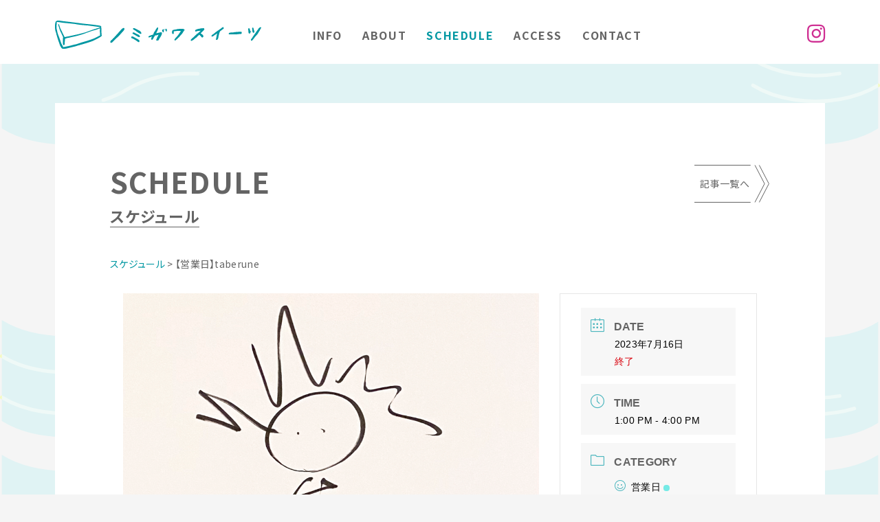

--- FILE ---
content_type: text/html; charset=UTF-8
request_url: https://n-sweets.com/events/mec-events-1160/
body_size: 19177
content:
<!DOCTYPE html>
<html lang="ja">
<head>

	<!-- Google tag (gtag.js) --> <script async src="https://www.googletagmanager.com/gtag/js?id=G-BXL8M1MP1E"></script> <script> window.dataLayer = window.dataLayer || []; function gtag(){dataLayer.push(arguments);} gtag('js', new Date()); gtag('config', 'G-BXL8M1MP1E'); </script>

<meta charset="utf-8">
<meta name="viewport" content="width=device-width, initial-scale=1">
<!-- CSS
  ================================================== -->
<link rel="stylesheet" href="https://cdn.jsdelivr.net/npm/ress@3.0.0/ress.css">
<link rel="stylesheet" href="https://n-sweets.com/wp-content/themes/nsweets/style.css">
<link rel="stylesheet" href="https://use.fontawesome.com/releases/v5.15.1/css/all.css" integrity="sha384-vp86vTRFVJgpjF9jiIGPEEqYqlDwgyBgEF109VFjmqGmIY/Y4HV4d3Gp2irVfcrp" crossorigin="anonymous">
<link rel="stylesheet" href="https://cdn.jsdelivr.net/gh/fancyapps/fancybox@3.5.7/dist/jquery.fancybox.min.css">
<!--Favicon
  ================================================== -->
<link rel="shortcut icon" href="https://n-sweets.com/wp-content/themes/nsweets/img/favicon.ico" type="image/x-icon" />
<link rel="apple-touch-icon" sizes="180x180" href="https://n-sweets.com/wp-content/themes/nsweets/img/apple-touch-icon.png">
<link rel="icon" type="image/png" sizes="32x32" href="https://n-sweets.com/wp-content/themes/nsweets/img/favicon-32x32.png">
<link rel="icon" type="image/png" sizes="16x16" href="https://n-sweets.com/wp-content/themes/nsweets/img/favicon-16x16.png">
<link rel="manifest" href="https://n-sweets.com/wp-content/themes/nsweets/img/site.webmanifest">
<link rel="mask-icon" href="https://n-sweets.com/wp-content/themes/nsweets/img/safari-pinned-tab.svg" color="#0097A2">
<meta name="msapplication-TileColor" content="#ffffff">
<meta name="theme-color" content="#ffffff">    
<meta name="format-detection" content="telephone=no">
<meta name='robots' content='max-image-preview:large' />
<link rel='dns-prefetch' href='//www.google.com' />

<!-- SEO SIMPLE PACK 3.6.2 -->
<title>【営業日】taberune | ノミガワスイーツ</title>
<meta name="description" content="【taberune（ﾀﾍﾞﾙﾈ）】 @aya__ikeda ■プロフィール ある日のこと... 私の夫はとつぜんお酒をやめました。 それからふたりでお菓子を食べることがふえました。 お家でパウンドケーキを焼いてみることにしました。 私の母は">
<link rel="canonical" href="https://n-sweets.com/events/mec-events-1160/">
<meta property="og:locale" content="ja_JP">
<meta property="og:type" content="article">
<meta property="og:image" content="https://n-sweets.com/wp-content/uploads/2022/05/0.jpg">
<meta property="og:title" content="【営業日】taberune | ノミガワスイーツ">
<meta property="og:description" content="【taberune（ﾀﾍﾞﾙﾈ）】 @aya__ikeda ■プロフィール ある日のこと... 私の夫はとつぜんお酒をやめました。 それからふたりでお菓子を食べることがふえました。 お家でパウンドケーキを焼いてみることにしました。 私の母は">
<meta property="og:url" content="https://n-sweets.com/events/mec-events-1160/">
<meta property="og:site_name" content="ノミガワスイーツ">
<meta name="twitter:card" content="summary_large_image">
<!-- / SEO SIMPLE PACK -->

<style id='wp-img-auto-sizes-contain-inline-css' type='text/css'>
img:is([sizes=auto i],[sizes^="auto," i]){contain-intrinsic-size:3000px 1500px}
/*# sourceURL=wp-img-auto-sizes-contain-inline-css */
</style>
<link rel='stylesheet' id='mec-select2-style-css' href='https://n-sweets.com/wp-content/plugins/modern-events-calendar-lite/assets/packages/select2/select2.min.css?ver=6.5.6' type='text/css' media='all' />
<link rel='stylesheet' id='mec-font-icons-css' href='https://n-sweets.com/wp-content/plugins/modern-events-calendar-lite/assets/css/iconfonts.css?ver=6.9' type='text/css' media='all' />
<link rel='stylesheet' id='mec-frontend-style-css' href='https://n-sweets.com/wp-content/plugins/modern-events-calendar-lite/assets/css/frontend.min.css?ver=6.5.6' type='text/css' media='all' />
<link rel='stylesheet' id='accessibility-css' href='https://n-sweets.com/wp-content/plugins/modern-events-calendar-lite/assets/css/a11y.min.css?ver=6.5.6' type='text/css' media='all' />
<link rel='stylesheet' id='mec-tooltip-style-css' href='https://n-sweets.com/wp-content/plugins/modern-events-calendar-lite/assets/packages/tooltip/tooltip.css?ver=6.9' type='text/css' media='all' />
<link rel='stylesheet' id='mec-tooltip-shadow-style-css' href='https://n-sweets.com/wp-content/plugins/modern-events-calendar-lite/assets/packages/tooltip/tooltipster-sideTip-shadow.min.css?ver=6.9' type='text/css' media='all' />
<link rel='stylesheet' id='featherlight-css' href='https://n-sweets.com/wp-content/plugins/modern-events-calendar-lite/assets/packages/featherlight/featherlight.css?ver=6.9' type='text/css' media='all' />
<link rel='stylesheet' id='mec-lity-style-css' href='https://n-sweets.com/wp-content/plugins/modern-events-calendar-lite/assets/packages/lity/lity.min.css?ver=6.9' type='text/css' media='all' />
<link rel='stylesheet' id='mec-general-calendar-style-css' href='https://n-sweets.com/wp-content/plugins/modern-events-calendar-lite/assets/css/mec-general-calendar.css?ver=6.9' type='text/css' media='all' />
<style id='wp-block-library-inline-css' type='text/css'>
:root{--wp-block-synced-color:#7a00df;--wp-block-synced-color--rgb:122,0,223;--wp-bound-block-color:var(--wp-block-synced-color);--wp-editor-canvas-background:#ddd;--wp-admin-theme-color:#007cba;--wp-admin-theme-color--rgb:0,124,186;--wp-admin-theme-color-darker-10:#006ba1;--wp-admin-theme-color-darker-10--rgb:0,107,160.5;--wp-admin-theme-color-darker-20:#005a87;--wp-admin-theme-color-darker-20--rgb:0,90,135;--wp-admin-border-width-focus:2px}@media (min-resolution:192dpi){:root{--wp-admin-border-width-focus:1.5px}}.wp-element-button{cursor:pointer}:root .has-very-light-gray-background-color{background-color:#eee}:root .has-very-dark-gray-background-color{background-color:#313131}:root .has-very-light-gray-color{color:#eee}:root .has-very-dark-gray-color{color:#313131}:root .has-vivid-green-cyan-to-vivid-cyan-blue-gradient-background{background:linear-gradient(135deg,#00d084,#0693e3)}:root .has-purple-crush-gradient-background{background:linear-gradient(135deg,#34e2e4,#4721fb 50%,#ab1dfe)}:root .has-hazy-dawn-gradient-background{background:linear-gradient(135deg,#faaca8,#dad0ec)}:root .has-subdued-olive-gradient-background{background:linear-gradient(135deg,#fafae1,#67a671)}:root .has-atomic-cream-gradient-background{background:linear-gradient(135deg,#fdd79a,#004a59)}:root .has-nightshade-gradient-background{background:linear-gradient(135deg,#330968,#31cdcf)}:root .has-midnight-gradient-background{background:linear-gradient(135deg,#020381,#2874fc)}:root{--wp--preset--font-size--normal:16px;--wp--preset--font-size--huge:42px}.has-regular-font-size{font-size:1em}.has-larger-font-size{font-size:2.625em}.has-normal-font-size{font-size:var(--wp--preset--font-size--normal)}.has-huge-font-size{font-size:var(--wp--preset--font-size--huge)}.has-text-align-center{text-align:center}.has-text-align-left{text-align:left}.has-text-align-right{text-align:right}.has-fit-text{white-space:nowrap!important}#end-resizable-editor-section{display:none}.aligncenter{clear:both}.items-justified-left{justify-content:flex-start}.items-justified-center{justify-content:center}.items-justified-right{justify-content:flex-end}.items-justified-space-between{justify-content:space-between}.screen-reader-text{border:0;clip-path:inset(50%);height:1px;margin:-1px;overflow:hidden;padding:0;position:absolute;width:1px;word-wrap:normal!important}.screen-reader-text:focus{background-color:#ddd;clip-path:none;color:#444;display:block;font-size:1em;height:auto;left:5px;line-height:normal;padding:15px 23px 14px;text-decoration:none;top:5px;width:auto;z-index:100000}html :where(.has-border-color){border-style:solid}html :where([style*=border-top-color]){border-top-style:solid}html :where([style*=border-right-color]){border-right-style:solid}html :where([style*=border-bottom-color]){border-bottom-style:solid}html :where([style*=border-left-color]){border-left-style:solid}html :where([style*=border-width]){border-style:solid}html :where([style*=border-top-width]){border-top-style:solid}html :where([style*=border-right-width]){border-right-style:solid}html :where([style*=border-bottom-width]){border-bottom-style:solid}html :where([style*=border-left-width]){border-left-style:solid}html :where(img[class*=wp-image-]){height:auto;max-width:100%}:where(figure){margin:0 0 1em}html :where(.is-position-sticky){--wp-admin--admin-bar--position-offset:var(--wp-admin--admin-bar--height,0px)}@media screen and (max-width:600px){html :where(.is-position-sticky){--wp-admin--admin-bar--position-offset:0px}}

/*# sourceURL=wp-block-library-inline-css */
</style><style id='global-styles-inline-css' type='text/css'>
:root{--wp--preset--aspect-ratio--square: 1;--wp--preset--aspect-ratio--4-3: 4/3;--wp--preset--aspect-ratio--3-4: 3/4;--wp--preset--aspect-ratio--3-2: 3/2;--wp--preset--aspect-ratio--2-3: 2/3;--wp--preset--aspect-ratio--16-9: 16/9;--wp--preset--aspect-ratio--9-16: 9/16;--wp--preset--color--black: #000000;--wp--preset--color--cyan-bluish-gray: #abb8c3;--wp--preset--color--white: #ffffff;--wp--preset--color--pale-pink: #f78da7;--wp--preset--color--vivid-red: #cf2e2e;--wp--preset--color--luminous-vivid-orange: #ff6900;--wp--preset--color--luminous-vivid-amber: #fcb900;--wp--preset--color--light-green-cyan: #7bdcb5;--wp--preset--color--vivid-green-cyan: #00d084;--wp--preset--color--pale-cyan-blue: #8ed1fc;--wp--preset--color--vivid-cyan-blue: #0693e3;--wp--preset--color--vivid-purple: #9b51e0;--wp--preset--gradient--vivid-cyan-blue-to-vivid-purple: linear-gradient(135deg,rgb(6,147,227) 0%,rgb(155,81,224) 100%);--wp--preset--gradient--light-green-cyan-to-vivid-green-cyan: linear-gradient(135deg,rgb(122,220,180) 0%,rgb(0,208,130) 100%);--wp--preset--gradient--luminous-vivid-amber-to-luminous-vivid-orange: linear-gradient(135deg,rgb(252,185,0) 0%,rgb(255,105,0) 100%);--wp--preset--gradient--luminous-vivid-orange-to-vivid-red: linear-gradient(135deg,rgb(255,105,0) 0%,rgb(207,46,46) 100%);--wp--preset--gradient--very-light-gray-to-cyan-bluish-gray: linear-gradient(135deg,rgb(238,238,238) 0%,rgb(169,184,195) 100%);--wp--preset--gradient--cool-to-warm-spectrum: linear-gradient(135deg,rgb(74,234,220) 0%,rgb(151,120,209) 20%,rgb(207,42,186) 40%,rgb(238,44,130) 60%,rgb(251,105,98) 80%,rgb(254,248,76) 100%);--wp--preset--gradient--blush-light-purple: linear-gradient(135deg,rgb(255,206,236) 0%,rgb(152,150,240) 100%);--wp--preset--gradient--blush-bordeaux: linear-gradient(135deg,rgb(254,205,165) 0%,rgb(254,45,45) 50%,rgb(107,0,62) 100%);--wp--preset--gradient--luminous-dusk: linear-gradient(135deg,rgb(255,203,112) 0%,rgb(199,81,192) 50%,rgb(65,88,208) 100%);--wp--preset--gradient--pale-ocean: linear-gradient(135deg,rgb(255,245,203) 0%,rgb(182,227,212) 50%,rgb(51,167,181) 100%);--wp--preset--gradient--electric-grass: linear-gradient(135deg,rgb(202,248,128) 0%,rgb(113,206,126) 100%);--wp--preset--gradient--midnight: linear-gradient(135deg,rgb(2,3,129) 0%,rgb(40,116,252) 100%);--wp--preset--font-size--small: 13px;--wp--preset--font-size--medium: 20px;--wp--preset--font-size--large: 36px;--wp--preset--font-size--x-large: 42px;--wp--preset--spacing--20: 0.44rem;--wp--preset--spacing--30: 0.67rem;--wp--preset--spacing--40: 1rem;--wp--preset--spacing--50: 1.5rem;--wp--preset--spacing--60: 2.25rem;--wp--preset--spacing--70: 3.38rem;--wp--preset--spacing--80: 5.06rem;--wp--preset--shadow--natural: 6px 6px 9px rgba(0, 0, 0, 0.2);--wp--preset--shadow--deep: 12px 12px 50px rgba(0, 0, 0, 0.4);--wp--preset--shadow--sharp: 6px 6px 0px rgba(0, 0, 0, 0.2);--wp--preset--shadow--outlined: 6px 6px 0px -3px rgb(255, 255, 255), 6px 6px rgb(0, 0, 0);--wp--preset--shadow--crisp: 6px 6px 0px rgb(0, 0, 0);}:where(.is-layout-flex){gap: 0.5em;}:where(.is-layout-grid){gap: 0.5em;}body .is-layout-flex{display: flex;}.is-layout-flex{flex-wrap: wrap;align-items: center;}.is-layout-flex > :is(*, div){margin: 0;}body .is-layout-grid{display: grid;}.is-layout-grid > :is(*, div){margin: 0;}:where(.wp-block-columns.is-layout-flex){gap: 2em;}:where(.wp-block-columns.is-layout-grid){gap: 2em;}:where(.wp-block-post-template.is-layout-flex){gap: 1.25em;}:where(.wp-block-post-template.is-layout-grid){gap: 1.25em;}.has-black-color{color: var(--wp--preset--color--black) !important;}.has-cyan-bluish-gray-color{color: var(--wp--preset--color--cyan-bluish-gray) !important;}.has-white-color{color: var(--wp--preset--color--white) !important;}.has-pale-pink-color{color: var(--wp--preset--color--pale-pink) !important;}.has-vivid-red-color{color: var(--wp--preset--color--vivid-red) !important;}.has-luminous-vivid-orange-color{color: var(--wp--preset--color--luminous-vivid-orange) !important;}.has-luminous-vivid-amber-color{color: var(--wp--preset--color--luminous-vivid-amber) !important;}.has-light-green-cyan-color{color: var(--wp--preset--color--light-green-cyan) !important;}.has-vivid-green-cyan-color{color: var(--wp--preset--color--vivid-green-cyan) !important;}.has-pale-cyan-blue-color{color: var(--wp--preset--color--pale-cyan-blue) !important;}.has-vivid-cyan-blue-color{color: var(--wp--preset--color--vivid-cyan-blue) !important;}.has-vivid-purple-color{color: var(--wp--preset--color--vivid-purple) !important;}.has-black-background-color{background-color: var(--wp--preset--color--black) !important;}.has-cyan-bluish-gray-background-color{background-color: var(--wp--preset--color--cyan-bluish-gray) !important;}.has-white-background-color{background-color: var(--wp--preset--color--white) !important;}.has-pale-pink-background-color{background-color: var(--wp--preset--color--pale-pink) !important;}.has-vivid-red-background-color{background-color: var(--wp--preset--color--vivid-red) !important;}.has-luminous-vivid-orange-background-color{background-color: var(--wp--preset--color--luminous-vivid-orange) !important;}.has-luminous-vivid-amber-background-color{background-color: var(--wp--preset--color--luminous-vivid-amber) !important;}.has-light-green-cyan-background-color{background-color: var(--wp--preset--color--light-green-cyan) !important;}.has-vivid-green-cyan-background-color{background-color: var(--wp--preset--color--vivid-green-cyan) !important;}.has-pale-cyan-blue-background-color{background-color: var(--wp--preset--color--pale-cyan-blue) !important;}.has-vivid-cyan-blue-background-color{background-color: var(--wp--preset--color--vivid-cyan-blue) !important;}.has-vivid-purple-background-color{background-color: var(--wp--preset--color--vivid-purple) !important;}.has-black-border-color{border-color: var(--wp--preset--color--black) !important;}.has-cyan-bluish-gray-border-color{border-color: var(--wp--preset--color--cyan-bluish-gray) !important;}.has-white-border-color{border-color: var(--wp--preset--color--white) !important;}.has-pale-pink-border-color{border-color: var(--wp--preset--color--pale-pink) !important;}.has-vivid-red-border-color{border-color: var(--wp--preset--color--vivid-red) !important;}.has-luminous-vivid-orange-border-color{border-color: var(--wp--preset--color--luminous-vivid-orange) !important;}.has-luminous-vivid-amber-border-color{border-color: var(--wp--preset--color--luminous-vivid-amber) !important;}.has-light-green-cyan-border-color{border-color: var(--wp--preset--color--light-green-cyan) !important;}.has-vivid-green-cyan-border-color{border-color: var(--wp--preset--color--vivid-green-cyan) !important;}.has-pale-cyan-blue-border-color{border-color: var(--wp--preset--color--pale-cyan-blue) !important;}.has-vivid-cyan-blue-border-color{border-color: var(--wp--preset--color--vivid-cyan-blue) !important;}.has-vivid-purple-border-color{border-color: var(--wp--preset--color--vivid-purple) !important;}.has-vivid-cyan-blue-to-vivid-purple-gradient-background{background: var(--wp--preset--gradient--vivid-cyan-blue-to-vivid-purple) !important;}.has-light-green-cyan-to-vivid-green-cyan-gradient-background{background: var(--wp--preset--gradient--light-green-cyan-to-vivid-green-cyan) !important;}.has-luminous-vivid-amber-to-luminous-vivid-orange-gradient-background{background: var(--wp--preset--gradient--luminous-vivid-amber-to-luminous-vivid-orange) !important;}.has-luminous-vivid-orange-to-vivid-red-gradient-background{background: var(--wp--preset--gradient--luminous-vivid-orange-to-vivid-red) !important;}.has-very-light-gray-to-cyan-bluish-gray-gradient-background{background: var(--wp--preset--gradient--very-light-gray-to-cyan-bluish-gray) !important;}.has-cool-to-warm-spectrum-gradient-background{background: var(--wp--preset--gradient--cool-to-warm-spectrum) !important;}.has-blush-light-purple-gradient-background{background: var(--wp--preset--gradient--blush-light-purple) !important;}.has-blush-bordeaux-gradient-background{background: var(--wp--preset--gradient--blush-bordeaux) !important;}.has-luminous-dusk-gradient-background{background: var(--wp--preset--gradient--luminous-dusk) !important;}.has-pale-ocean-gradient-background{background: var(--wp--preset--gradient--pale-ocean) !important;}.has-electric-grass-gradient-background{background: var(--wp--preset--gradient--electric-grass) !important;}.has-midnight-gradient-background{background: var(--wp--preset--gradient--midnight) !important;}.has-small-font-size{font-size: var(--wp--preset--font-size--small) !important;}.has-medium-font-size{font-size: var(--wp--preset--font-size--medium) !important;}.has-large-font-size{font-size: var(--wp--preset--font-size--large) !important;}.has-x-large-font-size{font-size: var(--wp--preset--font-size--x-large) !important;}
/*# sourceURL=global-styles-inline-css */
</style>

<style id='classic-theme-styles-inline-css' type='text/css'>
/*! This file is auto-generated */
.wp-block-button__link{color:#fff;background-color:#32373c;border-radius:9999px;box-shadow:none;text-decoration:none;padding:calc(.667em + 2px) calc(1.333em + 2px);font-size:1.125em}.wp-block-file__button{background:#32373c;color:#fff;text-decoration:none}
/*# sourceURL=/wp-includes/css/classic-themes.min.css */
</style>
<link rel='stylesheet' id='contact-form-7-css' href='https://n-sweets.com/wp-content/plugins/contact-form-7/includes/css/styles.css?ver=6.1.4' type='text/css' media='all' />
<link rel='stylesheet' id='wp-pagenavi-css' href='https://n-sweets.com/wp-content/plugins/wp-pagenavi/pagenavi-css.css?ver=2.70' type='text/css' media='all' />
<script type="text/javascript" src="https://n-sweets.com/wp-includes/js/jquery/jquery.min.js?ver=3.7.1" id="jquery-core-js"></script>
<script type="text/javascript" src="https://n-sweets.com/wp-includes/js/jquery/jquery-migrate.min.js?ver=3.4.1" id="jquery-migrate-js"></script>
<script type="text/javascript" src="https://n-sweets.com/wp-content/plugins/modern-events-calendar-lite/assets/js/mec-general-calendar.js?ver=6.5.6" id="mec-general-calendar-script-js"></script>
<script type="text/javascript" id="mec-frontend-script-js-extra">
/* <![CDATA[ */
var mecdata = {"day":"day","days":"days","hour":"hour","hours":"hours","minute":"minute","minutes":"minutes","second":"second","seconds":"seconds","elementor_edit_mode":"no","recapcha_key":"6Lcmy7geAAAAAOinEv8XGOrIybZSDfIhB-h_4_V_","ajax_url":"https://n-sweets.com/wp-admin/admin-ajax.php","fes_nonce":"798913724a","current_year":"2026","current_month":"01","datepicker_format":"yy-mm-dd&Y-m-d"};
//# sourceURL=mec-frontend-script-js-extra
/* ]]> */
</script>
<script type="text/javascript" src="https://n-sweets.com/wp-content/plugins/modern-events-calendar-lite/assets/js/frontend.js?ver=6.5.6" id="mec-frontend-script-js"></script>
<script type="text/javascript" src="https://n-sweets.com/wp-content/plugins/modern-events-calendar-lite/assets/js/events.js?ver=6.5.6" id="mec-events-script-js"></script>
<link rel="EditURI" type="application/rsd+xml" title="RSD" href="https://n-sweets.com/xmlrpc.php?rsd" />
<link rel='shortlink' href='https://n-sweets.com/?p=1160' />
<style type="text/css">.mec-hourly-schedule-speaker-name, .mec-events-meta-group-countdown .countdown-w span, .mec-single-event .mec-event-meta dt, .mec-hourly-schedule-speaker-job-title, .post-type-archive-mec-events h1, .mec-ticket-available-spots .mec-event-ticket-name, .tax-mec_category h1, .mec-wrap h1, .mec-wrap h2, .mec-wrap h3, .mec-wrap h4, .mec-wrap h5, .mec-wrap h6,.entry-content .mec-wrap h1, .entry-content .mec-wrap h2, .entry-content .mec-wrap h3,.entry-content  .mec-wrap h4, .entry-content .mec-wrap h5, .entry-content .mec-wrap h6{ font-family: 'Noto Sans', Helvetica, Arial, sans-serif;}.mec-single-event .mec-event-meta .mec-events-event-cost, .mec-event-data-fields .mec-event-data-field-item .mec-event-data-field-value, .mec-event-data-fields .mec-event-data-field-item .mec-event-data-field-name, .mec-wrap .info-msg div, .mec-wrap .mec-error div, .mec-wrap .mec-success div, .mec-wrap .warning-msg div, .mec-breadcrumbs .mec-current, .mec-events-meta-group-tags, .mec-single-event .mec-events-meta-group-booking .mec-event-ticket-available, .mec-single-modern .mec-single-event-bar>div dd, .mec-single-event .mec-event-meta dd, .mec-single-event .mec-event-meta dd a, .mec-next-occ-booking span, .mec-hourly-schedule-speaker-description, .mec-single-event .mec-speakers-details ul li .mec-speaker-job-title, .mec-single-event .mec-speakers-details ul li .mec-speaker-name, .mec-event-data-field-items, .mec-load-more-button, .mec-events-meta-group-tags a, .mec-events-button, .mec-wrap abbr, .mec-event-schedule-content dl dt, .mec-breadcrumbs a, .mec-breadcrumbs span .mec-event-content p, .mec-wrap p { font-family: 'Noto Sans',sans-serif; font-weight:300;}.mec-event-grid-minimal .mec-modal-booking-button:hover, .mec-events-timeline-wrap .mec-organizer-item a, .mec-events-timeline-wrap .mec-organizer-item:after, .mec-events-timeline-wrap .mec-shortcode-organizers i, .mec-timeline-event .mec-modal-booking-button, .mec-wrap .mec-map-lightbox-wp.mec-event-list-classic .mec-event-date, .mec-timetable-t2-col .mec-modal-booking-button:hover, .mec-event-container-classic .mec-modal-booking-button:hover, .mec-calendar-events-side .mec-modal-booking-button:hover, .mec-event-grid-yearly  .mec-modal-booking-button, .mec-events-agenda .mec-modal-booking-button, .mec-event-grid-simple .mec-modal-booking-button, .mec-event-list-minimal  .mec-modal-booking-button:hover, .mec-timeline-month-divider,  .mec-wrap.colorskin-custom .mec-totalcal-box .mec-totalcal-view span:hover,.mec-wrap.colorskin-custom .mec-calendar.mec-event-calendar-classic .mec-selected-day,.mec-wrap.colorskin-custom .mec-color, .mec-wrap.colorskin-custom .mec-event-sharing-wrap .mec-event-sharing > li:hover a, .mec-wrap.colorskin-custom .mec-color-hover:hover, .mec-wrap.colorskin-custom .mec-color-before *:before ,.mec-wrap.colorskin-custom .mec-widget .mec-event-grid-classic.owl-carousel .owl-nav i,.mec-wrap.colorskin-custom .mec-event-list-classic a.magicmore:hover,.mec-wrap.colorskin-custom .mec-event-grid-simple:hover .mec-event-title,.mec-wrap.colorskin-custom .mec-single-event .mec-event-meta dd.mec-events-event-categories:before,.mec-wrap.colorskin-custom .mec-single-event-date:before,.mec-wrap.colorskin-custom .mec-single-event-time:before,.mec-wrap.colorskin-custom .mec-events-meta-group.mec-events-meta-group-venue:before,.mec-wrap.colorskin-custom .mec-calendar .mec-calendar-side .mec-previous-month i,.mec-wrap.colorskin-custom .mec-calendar .mec-calendar-side .mec-next-month:hover,.mec-wrap.colorskin-custom .mec-calendar .mec-calendar-side .mec-previous-month:hover,.mec-wrap.colorskin-custom .mec-calendar .mec-calendar-side .mec-next-month:hover,.mec-wrap.colorskin-custom .mec-calendar.mec-event-calendar-classic dt.mec-selected-day:hover,.mec-wrap.colorskin-custom .mec-infowindow-wp h5 a:hover, .colorskin-custom .mec-events-meta-group-countdown .mec-end-counts h3,.mec-calendar .mec-calendar-side .mec-next-month i,.mec-wrap .mec-totalcal-box i,.mec-calendar .mec-event-article .mec-event-title a:hover,.mec-attendees-list-details .mec-attendee-profile-link a:hover,.mec-wrap.colorskin-custom .mec-next-event-details li i, .mec-next-event-details i:before, .mec-marker-infowindow-wp .mec-marker-infowindow-count, .mec-next-event-details a,.mec-wrap.colorskin-custom .mec-events-masonry-cats a.mec-masonry-cat-selected,.lity .mec-color,.lity .mec-color-before :before,.lity .mec-color-hover:hover,.lity .mec-wrap .mec-color,.lity .mec-wrap .mec-color-before :before,.lity .mec-wrap .mec-color-hover:hover,.leaflet-popup-content .mec-color,.leaflet-popup-content .mec-color-before :before,.leaflet-popup-content .mec-color-hover:hover,.leaflet-popup-content .mec-wrap .mec-color,.leaflet-popup-content .mec-wrap .mec-color-before :before,.leaflet-popup-content .mec-wrap .mec-color-hover:hover, .mec-calendar.mec-calendar-daily .mec-calendar-d-table .mec-daily-view-day.mec-daily-view-day-active.mec-color, .mec-map-boxshow div .mec-map-view-event-detail.mec-event-detail i,.mec-map-boxshow div .mec-map-view-event-detail.mec-event-detail:hover,.mec-map-boxshow .mec-color,.mec-map-boxshow .mec-color-before :before,.mec-map-boxshow .mec-color-hover:hover,.mec-map-boxshow .mec-wrap .mec-color,.mec-map-boxshow .mec-wrap .mec-color-before :before,.mec-map-boxshow .mec-wrap .mec-color-hover:hover, .mec-choosen-time-message, .mec-booking-calendar-month-navigation .mec-next-month:hover, .mec-booking-calendar-month-navigation .mec-previous-month:hover, .mec-yearly-view-wrap .mec-agenda-event-title a:hover, .mec-yearly-view-wrap .mec-yearly-title-sec .mec-next-year i, .mec-yearly-view-wrap .mec-yearly-title-sec .mec-previous-year i, .mec-yearly-view-wrap .mec-yearly-title-sec .mec-next-year:hover, .mec-yearly-view-wrap .mec-yearly-title-sec .mec-previous-year:hover, .mec-av-spot .mec-av-spot-head .mec-av-spot-box span, .mec-wrap.colorskin-custom .mec-calendar .mec-calendar-side .mec-previous-month:hover .mec-load-month-link, .mec-wrap.colorskin-custom .mec-calendar .mec-calendar-side .mec-next-month:hover .mec-load-month-link, .mec-yearly-view-wrap .mec-yearly-title-sec .mec-previous-year:hover .mec-load-month-link, .mec-yearly-view-wrap .mec-yearly-title-sec .mec-next-year:hover .mec-load-month-link, .mec-skin-list-events-container .mec-data-fields-tooltip .mec-data-fields-tooltip-box ul .mec-event-data-field-item a, .mec-booking-shortcode .mec-event-ticket-name, .mec-booking-shortcode .mec-event-ticket-price, .mec-booking-shortcode .mec-ticket-variation-name, .mec-booking-shortcode .mec-ticket-variation-price, .mec-booking-shortcode label, .mec-booking-shortcode .nice-select, .mec-booking-shortcode input, .mec-booking-shortcode span.mec-book-price-detail-description, .mec-booking-shortcode .mec-ticket-name, .mec-booking-shortcode label.wn-checkbox-label, .mec-wrap.mec-cart table tr td a {color: #4cb6be}.mec-skin-carousel-container .mec-event-footer-carousel-type3 .mec-modal-booking-button:hover, .mec-wrap.colorskin-custom .mec-event-sharing .mec-event-share:hover .event-sharing-icon,.mec-wrap.colorskin-custom .mec-event-grid-clean .mec-event-date,.mec-wrap.colorskin-custom .mec-event-list-modern .mec-event-sharing > li:hover a i,.mec-wrap.colorskin-custom .mec-event-list-modern .mec-event-sharing .mec-event-share:hover .mec-event-sharing-icon,.mec-wrap.colorskin-custom .mec-event-list-modern .mec-event-sharing li:hover a i,.mec-wrap.colorskin-custom .mec-calendar:not(.mec-event-calendar-classic) .mec-selected-day,.mec-wrap.colorskin-custom .mec-calendar .mec-selected-day:hover,.mec-wrap.colorskin-custom .mec-calendar .mec-calendar-row  dt.mec-has-event:hover,.mec-wrap.colorskin-custom .mec-calendar .mec-has-event:after, .mec-wrap.colorskin-custom .mec-bg-color, .mec-wrap.colorskin-custom .mec-bg-color-hover:hover, .colorskin-custom .mec-event-sharing-wrap:hover > li, .mec-wrap.colorskin-custom .mec-totalcal-box .mec-totalcal-view span.mec-totalcalview-selected,.mec-wrap .flip-clock-wrapper ul li a div div.inn,.mec-wrap .mec-totalcal-box .mec-totalcal-view span.mec-totalcalview-selected,.event-carousel-type1-head .mec-event-date-carousel,.mec-event-countdown-style3 .mec-event-date,#wrap .mec-wrap article.mec-event-countdown-style1,.mec-event-countdown-style1 .mec-event-countdown-part3 a.mec-event-button,.mec-wrap .mec-event-countdown-style2,.mec-map-get-direction-btn-cnt input[type="submit"],.mec-booking button,span.mec-marker-wrap,.mec-wrap.colorskin-custom .mec-timeline-events-container .mec-timeline-event-date:before, .mec-has-event-for-booking.mec-active .mec-calendar-novel-selected-day, .mec-booking-tooltip.multiple-time .mec-booking-calendar-date.mec-active, .mec-booking-tooltip.multiple-time .mec-booking-calendar-date:hover, .mec-ongoing-normal-label, .mec-calendar .mec-has-event:after, .mec-event-list-modern .mec-event-sharing li:hover .telegram{background-color: #4cb6be;}.mec-booking-tooltip.multiple-time .mec-booking-calendar-date:hover, .mec-calendar-day.mec-active .mec-booking-tooltip.multiple-time .mec-booking-calendar-date.mec-active{ background-color: #4cb6be;}.mec-skin-carousel-container .mec-event-footer-carousel-type3 .mec-modal-booking-button:hover, .mec-timeline-month-divider, .mec-wrap.colorskin-custom .mec-single-event .mec-speakers-details ul li .mec-speaker-avatar a:hover img,.mec-wrap.colorskin-custom .mec-event-list-modern .mec-event-sharing > li:hover a i,.mec-wrap.colorskin-custom .mec-event-list-modern .mec-event-sharing .mec-event-share:hover .mec-event-sharing-icon,.mec-wrap.colorskin-custom .mec-event-list-standard .mec-month-divider span:before,.mec-wrap.colorskin-custom .mec-single-event .mec-social-single:before,.mec-wrap.colorskin-custom .mec-single-event .mec-frontbox-title:before,.mec-wrap.colorskin-custom .mec-calendar .mec-calendar-events-side .mec-table-side-day, .mec-wrap.colorskin-custom .mec-border-color, .mec-wrap.colorskin-custom .mec-border-color-hover:hover, .colorskin-custom .mec-single-event .mec-frontbox-title:before, .colorskin-custom .mec-single-event .mec-wrap-checkout h4:before, .colorskin-custom .mec-single-event .mec-events-meta-group-booking form > h4:before, .mec-wrap.colorskin-custom .mec-totalcal-box .mec-totalcal-view span.mec-totalcalview-selected,.mec-wrap .mec-totalcal-box .mec-totalcal-view span.mec-totalcalview-selected,.event-carousel-type1-head .mec-event-date-carousel:after,.mec-wrap.colorskin-custom .mec-events-masonry-cats a.mec-masonry-cat-selected, .mec-marker-infowindow-wp .mec-marker-infowindow-count, .mec-wrap.colorskin-custom .mec-events-masonry-cats a:hover, .mec-has-event-for-booking .mec-calendar-novel-selected-day, .mec-booking-tooltip.multiple-time .mec-booking-calendar-date.mec-active, .mec-booking-tooltip.multiple-time .mec-booking-calendar-date:hover, .mec-virtual-event-history h3:before, .mec-booking-tooltip.multiple-time .mec-booking-calendar-date:hover, .mec-calendar-day.mec-active .mec-booking-tooltip.multiple-time .mec-booking-calendar-date.mec-active, .mec-rsvp-form-box form > h4:before, .mec-wrap .mec-box-title::before, .mec-box-title::before  {border-color: #4cb6be;}.mec-wrap.colorskin-custom .mec-event-countdown-style3 .mec-event-date:after,.mec-wrap.colorskin-custom .mec-month-divider span:before, .mec-calendar.mec-event-container-simple dl dt.mec-selected-day, .mec-calendar.mec-event-container-simple dl dt.mec-selected-day:hover{border-bottom-color:#4cb6be;}.mec-wrap.colorskin-custom  article.mec-event-countdown-style1 .mec-event-countdown-part2:after{border-color: transparent transparent transparent #4cb6be;}.mec-wrap.colorskin-custom .mec-box-shadow-color { box-shadow: 0 4px 22px -7px #4cb6be;}.mec-events-timeline-wrap .mec-shortcode-organizers, .mec-timeline-event .mec-modal-booking-button, .mec-events-timeline-wrap:before, .mec-wrap.colorskin-custom .mec-timeline-event-local-time, .mec-wrap.colorskin-custom .mec-timeline-event-time ,.mec-wrap.colorskin-custom .mec-timeline-event-location,.mec-choosen-time-message { background: rgba(76,182,190,.11);}.mec-wrap.colorskin-custom .mec-timeline-events-container .mec-timeline-event-date:after{ background: rgba(76,182,190,.3);}.mec-booking-shortcode button { box-shadow: 0 2px 2px rgba(76 182 190 / 27%);}.mec-booking-shortcode button.mec-book-form-back-button{ background-color: rgba(76 182 190 / 40%);}.mec-events-meta-group-booking-shortcode{ background: rgba(76,182,190,.14);}.mec-booking-shortcode label.wn-checkbox-label, .mec-booking-shortcode .nice-select,.mec-booking-shortcode input, .mec-booking-shortcode .mec-book-form-gateway-label input[type=radio]:before, .mec-booking-shortcode input[type=radio]:checked:before, .mec-booking-shortcode ul.mec-book-price-details li, .mec-booking-shortcode ul.mec-book-price-details{ border-color: rgba(76 182 190 / 27%) !important;}.mec-booking-shortcode input::-webkit-input-placeholder,.mec-booking-shortcode textarea::-webkit-input-placeholder{color: #4cb6be}.mec-booking-shortcode input::-moz-placeholder,.mec-booking-shortcode textarea::-moz-placeholder{color: #4cb6be}.mec-booking-shortcode input:-ms-input-placeholder,.mec-booking-shortcode textarea:-ms-input-placeholder {color: #4cb6be}.mec-booking-shortcode input:-moz-placeholder,.mec-booking-shortcode textarea:-moz-placeholder {color: #4cb6be}.mec-booking-shortcode label.wn-checkbox-label:after, .mec-booking-shortcode label.wn-checkbox-label:before, .mec-booking-shortcode input[type=radio]:checked:after{background-color: #4cb6be}.mec-wrap h1 a, .mec-wrap h2 a, .mec-wrap h3 a, .mec-wrap h4 a, .mec-wrap h5 a, .mec-wrap h6 a,.entry-content .mec-wrap h1 a, .entry-content .mec-wrap h2 a, .entry-content .mec-wrap h3 a,.entry-content  .mec-wrap h4 a, .entry-content .mec-wrap h5 a, .entry-content .mec-wrap h6 a {color: #4cb6be !important;}.mec-wrap.colorskin-custom h1 a:hover, .mec-wrap.colorskin-custom h2 a:hover, .mec-wrap.colorskin-custom h3 a:hover, .mec-wrap.colorskin-custom h4 a:hover, .mec-wrap.colorskin-custom h5 a:hover, .mec-wrap.colorskin-custom h6 a:hover,.entry-content .mec-wrap.colorskin-custom h1 a:hover, .entry-content .mec-wrap.colorskin-custom h2 a:hover, .entry-content .mec-wrap.colorskin-custom h3 a:hover,.entry-content  .mec-wrap.colorskin-custom h4 a:hover, .entry-content .mec-wrap.colorskin-custom h5 a:hover, .entry-content .mec-wrap.colorskin-custom h6 a:hover {color: #646464 !important;}.mec-wrap.colorskin-custom .mec-event-description {color: #646464;}.mec-fes-form #mec_bfixed_form_field_types .button:before, .mec-fes-form #mec_reg_form_field_types .button:before, .mec-fes-form #mec_bfixed_form_field_types .button, .mec-fes-form #mec_reg_form_field_types .button, .mec-fes-form #mec_meta_box_tickets_form [id^=mec_ticket_row] .mec_add_price_date_button, .mec-fes-form .mec-meta-box-fields h4, .mec-fes-form .html-active .switch-html, .mec-fes-form .tmce-active .switch-tmce, .mec-fes-form .wp-editor-tabs .wp-switch-editor:active, .mec-fes-form .mec-form-row .button:not(.wp-color-result), .mec-fes-form .mec-title span.mec-dashicons, .mec-fes-form .mec-form-row .quicktags-toolbar input.button.button-small, .mec-fes-list ul li a:hover, .mec-fes-form input[type=file], .mec-fes-form .mec-attendees-wrapper .mec-attendees-list .mec-booking-attendees-tooltip:before {color: #4cb6be;}.mec-fes-form #mec_reg_form_field_types .button.red:before, .mec-fes-form #mec_reg_form_field_types .button.red {border-color: #ffd2dd;color: #ea6485;}.mec-fes-form #mec_reg_form_field_types .button.red:hover, .mec-fes-form #mec_reg_form_field_types .button.red:before, .mec-fes-form #mec_reg_form_field_types .button:hover, .mec-fes-form #mec_bfixed_form_field_types .button:hover:before, .mec-fes-form #mec_reg_form_field_types .button:hover:before, .mec-fes-form #mec_bfixed_form_field_types .button:hover, .mec-fes-form .mec-form-row .button:not(.wp-color-result):hover {color: #fff;}.mec-fes-form #mec_reg_form_field_types .button.red:hover, .mec-fes-form #mec_reg_form_field_types .button:hover, .mec-fes-list ul li .mec-fes-event-export a:hover, .mec-fes-list ul li .mec-fes-event-view a:hover, .mec-fes-form button[type=submit].mec-fes-sub-button, .mec-fes-form .mec-form-row .button:not(.wp-color-result):hover {background: #4cb6be;}.mec-fes-form #mec_reg_form_field_types .button.red:hover, .mec-fes-form #mec_bfixed_form_fields input[type=checkbox]:hover, .mec-fes-form #mec_bfixed_form_fields input[type=radio]:hover, .mec-fes-form #mec_reg_form_fields input[type=checkbox]:hover, .mec-fes-form #mec_reg_form_fields input[type=radio]:hover, .mec-fes-form input[type=checkbox]:hover, .mec-fes-form input[type=radio]:hover, .mec-fes-form #mec_reg_form_field_types .button:hover, .mec-fes-form .mec-form-row .button:not(.wp-color-result):hover, .mec-fes-list ul li .mec-fes-event-export a:hover, .mec-fes-list ul li .mec-fes-event-view a:hover, .mec-fes-form input[type=file], .mec-fes-form .mec-attendees-wrapper .mec-attendees-list .w-clearfix:first-child {border-color: #4cb6be;}.mec-fes-form button[type=submit].mec-fes-sub-button {box-shadow: 0 2px 8px -4px #4cb6be;}.mec-fes-form button[type=submit].mec-fes-sub-button:hover {box-shadow: 0 2px 12px -2px #4cb6be;}.mec-fes-form, .mec-fes-list, .mec-fes-form .html-active .switch-html, .mec-fes-form .tmce-active .switch-tmce, .mec-fes-form .wp-editor-tabs .wp-switch-editor:active, .mec-fes-form .mec-attendees-wrapper .mec-attendees-list .w-clearfix {background: rgba(76, 182, 190, 0.12);}.mec-fes-form .mec-meta-box-fields h4, .mec-fes-form .quicktags-toolbar, .mec-fes-form div.mce-toolbar-grp {background: rgba(76, 182, 190, 0.23);}.mec-fes-form ul#mec_bfixed_form_fields li, .mec-fes-form ul#mec_reg_form_fields li, .mec-fes-form ul#mec_bfixed_form_fields li, .mec-fes-form ul#mec_reg_form_fields li {background: rgba(76, 182, 190, 0.03);}.mec-fes-form .mce-toolbar .mce-btn-group .mce-btn.mce-listbox, .mec-fes-form ul#mec_bfixed_form_fields li, .mec-fes-form ul#mec_reg_form_fields li, .mec-fes-form ul#mec_bfixed_form_fields li, .mec-fes-form ul#mec_reg_form_fields li, .mec-fes-form #mec_bfixed_form_fields input[type=checkbox], .mec-fes-form #mec_bfixed_form_fields input[type=radio], .mec-fes-form #mec_reg_form_fields input[type=checkbox], .mec-fes-form #mec_reg_form_fields input[type=radio], .mec-fes-form input[type=checkbox], .mec-fes-form input[type=radio], .mec-fes-form #mec-event-data input[type=date], .mec-fes-form input[type=email], .mec-fes-form input[type=number], .mec-fes-form input[type=password], .mec-fes-form input[type=tel], .mec-fes-form input[type=text], .mec-fes-form input[type=url], .mec-fes-form select, .mec-fes-form textarea, .mec-fes-list ul li, .mec-fes-form .quicktags-toolbar, .mec-fes-form div.mce-toolbar-grp, .mec-fes-form .mce-tinymce.mce-container.mce-panel, .mec-fes-form #mec_meta_box_tickets_form [id^=mec_ticket_row] .mec_add_price_date_button, .mec-fes-form #mec_bfixed_form_field_types .button, .mec-fes-form #mec_reg_form_field_types .button, .mec-fes-form .mec-meta-box-fields, .mec-fes-form .wp-editor-tabs .wp-switch-editor, .mec-fes-form .mec-form-row .button:not(.wp-color-result) {border-color: rgba(76, 182, 190, 0.3);}.mec-fes-form #mec-event-data input[type=date], .mec-fes-form input[type=email], .mec-fes-form input[type=number], .mec-fes-form input[type=password], .mec-fes-form input[type=tel], .mec-fes-form input[type=text], .mec-fes-form input[type=url], .mec-fes-form select, .mec-fes-form textarea {box-shadow: 0 2px 5px rgb(76 182 190 / 7%) inset;}.mec-fes-list ul li, .mec-fes-form .mec-form-row .button:not(.wp-color-result) {box-shadow: 0 2px 6px -4px rgba(76, 182, 190, 0.2);}.mec-fes-form #mec_bfixed_form_field_types .button, .mec-fes-form #mec_reg_form_field_types .button, .mec-fes-form .mec-meta-box-fields {box-shadow: 0 2px 6px -3px rgba(76, 182, 190, 0.2);}.mec-fes-form #mec_meta_box_tickets_form [id^=mec_ticket_row] .mec_add_price_date_button, .mec-fes-form .mce-tinymce.mce-container.mce-panel, .mec-fes-form .mec-form-row .button:not(.wp-color-result):hover {box-shadow: 0 2px 6px -3px #4cb6be;}.mec-fes-form .quicktags-toolbar, .mec-fes-form div.mce-toolbar-grp {box-shadow: 0 1px 0 1px rgba(76, 182, 190, 0.2);}.mec-fes-form #mec_bfixed_form_fields input[type=checkbox], .mec-fes-form #mec_bfixed_form_fields input[type=radio], .mec-fes-form #mec_reg_form_fields input[type=checkbox], .mec-fes-form #mec_reg_form_fields input[type=radio], .mec-fes-form input[type=checkbox], .mec-fes-form input[type=radio] {box-shadow: 0 1px 3px -1px rgba(76, 182, 190, 0.2);}.mec-fes-form #mec_bfixed_form_fields input[type=checkbox]:checked, .mec-fes-form #mec_bfixed_form_fields input[type=radio]:checked, .mec-fes-form #mec_reg_form_fields input[type=checkbox]:checked, .mec-fes-form #mec_reg_form_fields input[type=radio]:checked, .mec-fes-form .mec-form-row input[type=checkbox]:checked, .mec-fes-form .mec-form-row input[type=radio]:checked {box-shadow: 0 1px 6px -2px #4cb6be;border-color: #4cb6be;background: #4cb6be !important;}.mec-fes-form .mec-available-color-row span.color-selected {box-shadow: 0 0 0 2px #4cb6be, 0 2px 8px -1px #4cb6be;}</style></head>
<body class="wp-singular mec-events-template-default single single-mec-events postid-1160 wp-theme-nsweets">
<header id="header" class="pt-30 pb-20">
<div class="inner flex flex-wrap align-items-center justify-between">
<h1 class="identity"><a href="/"><img src="https://n-sweets.com/wp-content/themes/nsweets/img/logo_w.svg" alt="ノミガワスイーツ" width="280"></a></h1>
<nav>
<p class="openbtn">Menu</p>
<div id="g-nav">
<div id="g-nav-list" class="flex flex-wrap justify-between align-items-center">
<ul class="flex">
    <li><a href="/">Top</a></li>
    <li><a href="/info/">Info</a></li>
    <li><a href="/about/">About</a></li>
    <li><a href="/schedule/" class="current">Schedule</a></li>
    <li><a href="#access">Access</a></li>
    <li><a href="/contact/">Contact</a></li>
</ul>
<p><a href="https://www.instagram.com/nomigawa_sweets/" target="_blank" rel="noopener"><i class="fab fa-instagram"></i></a></p>
</div>
</div>
</nav>
</div>
<div class="circle-bg"></div>
</header>
<main id="main" class="pt-150"><article>
<div class="row p-80 mb-80">
<header class="news-header mb-20">
<h2 class="under-heading mb-40"><span class="txt-animation">Schedule</span><br><span class="txt-animation">スケジュール</span></h2>
<p class="archive-link fadeInTrigger"><a href="/schedule/">記事一覧へ</a></p>
<p class="bread wrapper"><a href="/schedule/">スケジュール</a> &gt; 【営業日】taberune</p>
</header>
<div id="main-content" class="mec-container">
<div class="mec-wrap colorskin-custom clearfix " id="mec_skin_9519">
		<article class="row mec-single-event 0">

		<!-- start breadcrumbs -->
				<!-- end breadcrumbs -->

		<div class="col-md-8">
			<div class="mec-events-event-image">
                <img width="2000" height="2000" src="https://n-sweets.com/wp-content/uploads/2022/05/0.jpg" class="attachment-full size-full wp-post-image" alt="" data-mec-postid="1160" loading="lazy" />                            </div>
			<div class="mec-event-content">
								<h1 class="mec-single-title">【営業日】taberune</h1>
				<div class="mec-single-event-description mec-events-content"><p>【taberune（ﾀﾍﾞﾙﾈ）】<br />
<a class="oajrlxb2 g5ia77u1 qu0x051f esr5mh6w e9989ue4 r7d6kgcz rq0escxv nhd2j8a9 nc684nl6 p7hjln8o kvgmc6g5 cxmmr5t8 oygrvhab hcukyx3x jb3vyjys rz4wbd8a qt6c0cv9 a8nywdso i1ao9s8h esuyzwwr f1sip0of lzcic4wl notranslate _a6hd" tabindex="0" href="https://www.instagram.com/aya__ikeda/?hl=ja">@aya__ikeda</a></p>
<p>■プロフィール</p>
<p>ある日のこと&#8230;</p>
<p>私の夫はとつぜんお酒をやめました。<br />
それからふたりでお菓子を食べることがふえました。<br />
お家でパウンドケーキを焼いてみることにしました。</p>
<p>私の母は田舎で喫茶店を営んでいます。<br />
コーヒーに合うお菓子を焼いて送りました。<br />
みんな、また食べたいと言ってくれました。</p>
<p>大切なヒトたちが喜んでくれました。<br />
とてもとても嬉しかったです。</p>
<p>日常に起きた変化やちょっとした出来事<br />
それがお菓子づくりを始めたきっかけです。</p>
<p>普段は主に都内のキッチンスタジオでお仕事してます。</p>
<p>よろしくお願いいたします。<br />
ありがとうございます。</p>
<p>■スイーツへのこだわり</p>
<p>はじめまして。<br />
taberuneのお菓子は無いと困るもの。<br />
そういうものではなく<br />
有ると嬉しくなるもの。<br />
そういうものになりたいです。</p>
<p>みなさまが幸せな気持ちで健やでいられることを造り手は想像します。<br />
（1gでも）少しでもカラダや環境に安心安全な材料を選んでつくります。</p>
<p>材料となる粉類<br />
米粉・全粒粉・小麦粉<br />
などは国産のものを使用しています。</p>
<p>relax   sweets＝∞happy☺︎</p>
<p>■メッセージ<br />
お店は自然光が入ってとても気持ちよいです。<br />
お散歩がてらフラ〜っとお立ち寄りください🎶<br />
土地の食材や季節の旬が詰まったお菓子を構想中です。ぜひご意見をお待ちしてます！<br />
最後になりましたが、ひとりでは力不足な自分にこのようなすばらしい機会をいただけたこと。心より感謝を申し上げます。</p>
</div>
			</div>

			
			<!-- Custom Data Fields -->
			
			<div class="mec-event-info-mobile"></div>

			<!-- Export Module -->
			<div class="mec-event-export-module mec-frontbox">
     <div class="mec-event-exporting">
        <div class="mec-export-details">
            <ul>
                <li><a class="mec-events-gcal mec-events-button mec-color mec-bg-color-hover mec-border-color" href="https://calendar.google.com/calendar/render?action=TEMPLATE&text=%E3%80%90%E5%96%B6%E6%A5%AD%E6%97%A5%E3%80%91taberune&dates=20230716T040000Z/20230716T070000Z&details=%E3%80%90taberune%EF%BC%88%EF%BE%80%EF%BE%8D%EF%BE%9E%EF%BE%99%EF%BE%88%EF%BC%89%E3%80%91%0A%40aya__ikeda+%28+https%3A%2F%2Fwww.instagram.com%2Faya__ikeda%2F%3Fhl%3Dja+%29%0A%0A%E2%96%A0%E3%83%97%E3%83%AD%E3%83%95%E3%82%A3%E3%83%BC%E3%83%AB%0A%0A%E3%81%82%E3%82%8B%E6%97%A5%E3%81%AE%E3%81%93%E3%81%A8...%0A%0A%E7%A7%81%E3%81%AE%E5%A4%AB%E3%81%AF%E3%81%A8%E3%81%A4%E3%81%9C%E3%82%93%E3%81%8A%E9%85%92%E3%82%92%E3%82%84%E3%82%81%E3%81%BE%E3%81%97%E3%81%9F%E3%80%82%0A%E3%81%9D%E3%82%8C%E3%81%8B%E3%82%89%E3%81%B5%E3%81%9F%E3%82%8A%E3%81%A7%E3%81%8A%E8%8F%93%E5%AD%90%E3%82%92%E9%A3%9F%E3%81%B9%E3%82%8B%E3%81%93%E3%81%A8%E3%81%8C%E3%81%B5%E3%81%88%E3%81%BE%E3%81%97%E3%81%9F%E3%80%82%0A%E3%81%8A%E5%AE%B6%E3%81%A7%E3%83%91%E3%82%A6%E3%83%B3%E3%83%89%E3%82%B1%E3%83%BC%E3%82%AD%E3%82%92%E7%84%BC%E3%81%84%E3%81%A6%E3%81%BF%E3%82%8B%E3%81%93%E3%81%A8%E3%81%AB%E3%81%97%E3%81%BE%E3%81%97%E3%81%9F%E3%80%82%0A%0A%E7%A7%81%E3%81%AE%E6%AF%8D%E3%81%AF%E7%94%B0%E8%88%8E%E3%81%A7%E5%96%AB%E8%8C%B6%E5%BA%97%E3%82%92%E5%96%B6%E3%82%93%E3%81%A7%E3%81%84%E3%81%BE%E3%81%99%E3%80%82%0A%E3%82%B3%E3%83%BC%E3%83%92%E3%83%BC%E3%81%AB%E5%90%88%E3%81%86%E3%81%8A%E8%8F%93%E5%AD%90%E3%82%92%E7%84%BC%E3%81%84%E3%81%A6%E9%80%81%E3%82%8A%E3%81%BE%E3%81%97%E3%81%9F%E3%80%82%0A%E3%81%BF%E3%82%93%E3%81%AA%E3%80%81%E3%81%BE%E3%81%9F%E9%A3%9F%E3%81%B9%E3%81%9F%E3%81%84%E3%81%A8%E8%A8%80%E3%81%A3%E3%81%A6%E3%81%8F%E3%82%8C%E3%81%BE%E3%81%97%E3%81%9F%E3%80%82%0A%0A%E5%A4%A7%E5%88%87%E3%81%AA%E3%83%92%E3%83%88%E3%81%9F%E3%81%A1%E3%81%8C%E5%96%9C%E3%82%93%E3%81%A7%E3%81%8F%E3%82%8C%E3%81%BE%E3%81%97%E3%81%9F%E3%80%82%0A%E3%81%A8%E3%81%A6%E3%82%82%E3%81%A8%E3%81%A6%E3%82%82%E5%AC%89%E3%81%97%E3%81%8B%E3%81%A3%E3%81%9F%E3%81%A7%E3%81%99%E3%80%82%0A%0A%E6%97%A5%E5%B8%B8%E3%81%AB%E8%B5%B7%E3%81%8D%E3%81%9F%E5%A4%89%E5%8C%96%E3%82%84%E3%81%A1%E3%82%87%E3%81%A3%E3%81%A8%E3%81%97%E3%81%9F%E5%87%BA%E6%9D%A5%E4%BA%8B%0A%E3%81%9D%E3%82%8C%E3%81%8C%E3%81%8A%E8%8F%93%E5%AD%90%E3%81%A5%E3%81%8F%E3%82%8A%E3%82%92%E5%A7%8B%E3%82%81%E3%81%9F%E3%81%8D%E3%81%A3%E3%81%8B%E3%81%91%E3%81%A7%E3%81%99%E3%80%82%0A%0A%E6%99%AE%E6%AE%B5%E3%81%AF%E4%B8%BB%E3%81%AB%E9%83%BD%E5%86%85%E3%81%AE%E3%82%AD%E3%83%83%E3%83%81%E3%83%B3%E3%82%B9%E3%82%BF%E3%82%B8%E3%82%AA%E3%81%A7%E3%81%8A%E4%BB%95%E4%BA%8B%E3%81%97%E3%81%A6%E3%81%BE%E3%81%99%E3%80%82%0A%0A%E3%82%88%E3%82%8D%E3%81%97%E3%81%8F%E3%81%8A%E9%A1%98%E3%81%84%E3%81%84%E3%81%9F%E3%81%97%E3%81%BE%E3%81%99%E3%80%82%0A%E3%81%82%E3%82%8A%E3%81%8C%E3%81%A8%E3%81%86%E3%81%94%E3%81%96%E3%81%84%E3%81%BE%E3%81%99%E3%80%82%0A%0A%E2%96%A0%E3%82%B9%E3%82%A4%E3%83%BC%E3%83%84%E3%81%B8%E3%81%AE%E3%81%93%E3%81%A0%E3%82%8F%E3%82%8A%0A%0A%E3%81%AF%E3%81%98%E3%82%81%E3%81%BE%E3%81%97%E3%81%A6%E3%80%82%0Ataberune%E3%81%AE%E3%81%8A%E8%8F%93%E5%AD%90%E3%81%AF%E7%84%A1%E3%81%84%E3%81%A8%E5%9B%B0%E3%82%8B%E3%82%82%E3%81%AE%E3%80%82%0A%E3%81%9D%E3%81%86%E3%81%84%E3%81%86%E3%82%82%E3%81%AE%E3%81%A7%E3%81%AF%E3%81%AA%E3%81%8F%0A%E6%9C%89%E3%82%8B%E3%81%A8%E5%AC%89%E3%81%97%E3%81%8F%E3%81%AA%E3%82%8B%E3%82%82%E3%81%AE%E3%80%82%0A%E3%81%9D%E3%81%86%E3%81%84%E3%81%86%E3%82%82%E3%81%AE%E3%81%AB%E3%81%AA%E3%82%8A%E3%81%9F%E3%81%84%E3%81%A7%E3%81%99%E3%80%82%0A%0A%E3%81%BF%E3%81%AA%E3%81%95%E3%81%BE%E3%81%8C%E5%B9%B8%E3%81%9B%E3%81%AA%E6%B0%97%E6%8C%81%E3%81%A1%E3%81%A7%E5%81%A5%E3%82%84%E3%81%A7%E3%81%84%E3%82%89%E3%82%8C%E3%82%8B%E3%81%93%E3%81%A8%E3%82%92%E9%80%A0%E3%82%8A%E6%89%8B%E3%81%AF%E6%83%B3%E5%83%8F%E3%81%97%E3%81%BE%E3%81%99%E3%80%82%0A%EF%BC%881g%E3%81%A7%E3%82%82%EF%BC%89%E5%B0%91%E3%81%97%E3%81%A7%E3%82%82%E3%82%AB%E3%83%A9%E3%83%80%E3%82%84%E7%92%B0%E5%A2%83%E3%81%AB%E5%AE%89%E5%BF%83%E5%AE%89%E5%85%A8%E3%81%AA%E6%9D%90%E6%96%99%E3%82%92%E9%81%B8%E3%82%93%E3%81%A7%E3%81%A4%E3%81%8F%E3%82%8A%E3%81%BE%E3%81%99%E3%80%82%0A%0A%E6%9D%90%E6%96%99%E3%81%A8%E3%81%AA%E3%82%8B%E7%B2%89%E9%A1%9E%0A%E7%B1%B3%E7%B2%89%E3%83%BB%E5%85%A8%E7%B2%92%E7%B2%89%E3%83%BB%E5%B0%8F%E9%BA%A6%E7%B2%89%0A%E3%81%AA%E3%81%A9%E3%81%AF%E5%9B%BD%E7%94%A3%E3%81%AE%E3%82%82%E3%81%AE%E3%82%92%E4%BD%BF%E7%94%A8%E3%81%97%E3%81%A6%E3%81%84%E3%81%BE%E3%81%99%E3%80%82%0A%0Arelax+++sweets%EF%BC%9D%E2%88%9Ehappy%E2%98%BA%EF%B8%8E%0A%0A%E2%96%A0%E3%83%A1%E3%83%83%E3%82%BB%E3%83%BC%E3%82%B8%0A%E3%81%8A%E5%BA%97%E3%81%AF%E8%87%AA%E7%84%B6%E5%85%89%E3%81%8C%E5%85%A5%E3%81%A3%E3%81%A6%E3%81%A8%E3%81%A6%E3%82%82%E6%B0%97%E6%8C%81%E3%81%A1%E3%82%88%E3%81%84%E3%81%A7%E3%81%99%E3%80%82%0A%E3%81%8A%E6%95%A3%E6%AD%A9%E3%81%8C%E3%81%A6%E3%82%89%E3%83%95%E3%83%A9%E3%80%9C%E3%81%A3%E3%81%A8%E3%81%8A%E7%AB%8B%E3%81%A1%E5%AF%84%E3%82%8A%E3%81%8F%E3%81%A0%E3%81%95%E3%81%84%F0%9F%8E%B6%0A%E5%9C%9F%E5%9C%B0%E3%81%AE%E9%A3%9F%E6%9D%90%E3%82%84%E5%AD%A3%E7%AF%80%E3%81%AE%E6%97%AC%E3%81%8C%E8%A9%B0%E3%81%BE%E3%81%A3%E3%81%9F%E3%81%8A%E8%8F%93%E5%AD%90%E3%82%92%E6%A7%8B%E6%83%B3%E4%B8%AD%E3%81%A7%E3%81%99%E3%80%82%E3%81%9C%E3%81%B2%E3%81%94%E6%84%8F%E8%A6%8B%E3%82%92%E3%81%8A%E5%BE%85%E3%81%A1%E3%81%97%E3%81%A6%E3%81%BE%E3%81%99%EF%BC%81%0A%E6%9C%80%E5%BE%8C%E3%81%AB%E3%81%AA%E3%82%8A%E3%81%BE%E3%81%97%E3%81%9F%E3%81%8C%E3%80%81%E3%81%B2%E3%81%A8%E3%82%8A%E3%81%A7%E3%81%AF%E5%8A%9B%E4%B8%8D%E8%B6%B3%E3%81%AA%E8%87%AA%E5%88%86%E3%81%AB%E3%81%93%E3%81%AE%E3%82%88%E3%81%86%E3%81%AA%E3%81%99%E3%81%B0%E3%82%89%E3%81%97%E3%81%84%E6%A9%9F%E4%BC%9A%E3%82%92%E3%81%84%E3%81%9F%E3%81%A0%E3%81%91%E3%81%9F%E3%81%93%E3%81%A8%E3%80%82%E5%BF%83%E3%82%88%E3%82%8A%E6%84%9F%E8%AC%9D%E3%82%92%E7%94%B3%E3%81%97%E4%B8%8A%E3%81%92%E3%81%BE%E3%81%99%E3%80%82" target="_blank">+ Add to Google Calendar</a></li>                <li><a class="mec-events-gcal mec-events-button mec-color mec-bg-color-hover mec-border-color" href="https://n-sweets.com/?method=ical&#038;id=1160">+ iCal / Outlook export</a></li>            </ul>
        </div>
    </div>
</div>
			<!-- Countdown module -->
			
			<!-- Hourly Schedule -->
			
			
			<!-- Booking Module -->
			
			<!-- Tags -->
			<div class="mec-events-meta-group mec-events-meta-group-tags">
                			</div>

		</div>

					<div class="col-md-4">

				<div class="mec-event-info-desktop mec-event-meta mec-color-before mec-frontbox">
											<div class="mec-single-event-date">
							<i class="mec-sl-calendar"></i>
							<h3 class="mec-date">Date</h3>
							<dl>
																	<dd><abbr class="mec-events-abbr"><span class="mec-start-date-label">2023年7月16日</span></abbr></dd>
															</dl>
							<dl><dd><span class="mec-holding-status mec-holding-status-expired">Expired!</span></dd></dl>						</div>

													<div class="mec-single-event-time">
								<i class="mec-sl-clock " style=""></i>
								<h3 class="mec-time">Time</h3>
								<i class="mec-time-comment"></i>
								<dl>
																			<dd><abbr class="mec-events-abbr">1:00 PM - 4:00 PM</abbr></dd>
																	</dl>
							</div>
							
					<!-- Local Time Module -->
					
					
										
					
					

					
											<div class="mec-single-event-category">
							<i class="mec-sl-folder"></i>
							<dt>Category</dt>
							<dl><dd class="mec-events-event-categories">
                                <a href="https://n-sweets.com/schedule-cat/open/" class="mec-color-hover" rel="tag"><i class="mec-sl-emotsmile mec-color"></i>営業日<span class="mec-event-category-color" style="--background-color: #75eae6;background-color: #75eae6">&nbsp;</span></a></dd></dl>						</div>
																
					<!-- Register Booking Button -->
					
				</div>

				<!-- Speakers Module -->
				
				<!-- Attendees List Module -->
				
				<!-- Next Previous Module -->
				
				<!-- Links Module -->
				<div class="mec-event-social mec-frontbox">
     <h3 class="mec-social-single mec-frontbox-title">Share this event</h3>
     <div class="mec-event-sharing">
        <div class="mec-links-details">
            <ul>
                <li class="mec-event-social-icon"><a class="facebook" href="https://www.facebook.com/sharer/sharer.php?u=https%3A%2F%2Fn-sweets.com%2Fevents%2Fmec-events-1160%2F" onclick="javascript:window.open(this.href, '', 'menubar=no,toolbar=no,resizable=yes,scrollbars=yes,height=500,width=600'); return false;" target="_blank" title="Share on Facebook"><i class="mec-fa-facebook"></i></a></li><li class="mec-event-social-icon"><a class="twitter" href="https://twitter.com/share?url=https%3A%2F%2Fn-sweets.com%2Fevents%2Fmec-events-1160%2F" onclick="javascript:window.open(this.href, '', 'menubar=no,toolbar=no,resizable=yes,scrollbars=yes,height=600,width=500'); return false;" target="_blank" title="Tweet"><i class="mec-fa-twitter"></i></a></li><li class="mec-event-social-icon"><a class="email" href="mailto:?subject=%E3%80%90%E5%96%B6%E6%A5%AD%E6%97%A5%E3%80%91taberune&body=https%3A%2F%2Fn-sweets.com%2Fevents%2Fmec-events-1160%2F" title="Email"><i class="mec-fa-envelope"></i></a></li>            </ul>
        </div>
    </div>
</div>
				<!-- Weather Module -->
				
				<!-- Google Maps Module -->
				<div class="mec-events-meta-group mec-events-meta-group-gmap">
									</div>

				<!-- QRCode Module -->
				
                <!-- Public Download Module -->
                
				<!-- Widgets -->
				
			</div>
			</article>

	            <div class="row mec-related-events-wrap">
                <h3 class="mec-rec-events-title">Related Events</h3>
                <div class="mec-related-events">
                                                                    <article class="mec-related-event-post col-md-3 col-sm-3">
                            <figure>
                                <a href="https://n-sweets.com/events/canos-factory/">
                                    <img width="300" height="300" src="https://n-sweets.com/wp-content/uploads/2022/05/8eed0343cbc2ef7fa22f5eb34df6bde7-300x300.jpg" class="attachment-thumblist size-thumblist wp-post-image" alt="" decoding="async" loading="lazy" srcset="https://n-sweets.com/wp-content/uploads/2022/05/8eed0343cbc2ef7fa22f5eb34df6bde7-300x300.jpg 300w, https://n-sweets.com/wp-content/uploads/2022/05/8eed0343cbc2ef7fa22f5eb34df6bde7-400x400.jpg 400w" sizes="auto, (max-width: 300px) 100vw, 300px" />                                </a>
                            </figure>
                            <div class="mec-related-event-content">
                                <span>2022年5月10日</span>
                                <h5>
                                    <a class="mec-color-hover" href="https://n-sweets.com/events/canos-factory/">【営業日】cano&#8217;s factory</a>
                                                                        <span class="mec-holding-status mec-holding-status-expired">Expired!</span>
                                                                    </h5>
                            </div>
                        </article>
                                                                                            <article class="mec-related-event-post col-md-3 col-sm-3">
                            <figure>
                                <a href="https://n-sweets.com/events/mec-events-0-18/">
                                    <img width="300" height="300" src="https://n-sweets.com/wp-content/uploads/2022/05/6e26eeff4b23e66478d498336fc30631-300x300.png" class="attachment-thumblist size-thumblist wp-post-image" alt="" decoding="async" loading="lazy" srcset="https://n-sweets.com/wp-content/uploads/2022/05/6e26eeff4b23e66478d498336fc30631-300x300.png 300w, https://n-sweets.com/wp-content/uploads/2022/05/6e26eeff4b23e66478d498336fc30631-400x400.png 400w" sizes="auto, (max-width: 300px) 100vw, 300px" />                                </a>
                            </figure>
                            <div class="mec-related-event-content">
                                <span>2022年5月10日</span>
                                <h5>
                                    <a class="mec-color-hover" href="https://n-sweets.com/events/mec-events-0-18/">【営業日】kotosara</a>
                                                                        <span class="mec-holding-status mec-holding-status-expired">Expired!</span>
                                                                    </h5>
                            </div>
                        </article>
                                                                                            <article class="mec-related-event-post col-md-3 col-sm-3">
                            <figure>
                                <a href="https://n-sweets.com/events/mec-events-0-2/">
                                    <img width="300" height="300" src="https://n-sweets.com/wp-content/uploads/2022/05/IMG_6461-2-300x300.png" class="attachment-thumblist size-thumblist wp-post-image" alt="" decoding="async" loading="lazy" srcset="https://n-sweets.com/wp-content/uploads/2022/05/IMG_6461-2-300x300.png 300w, https://n-sweets.com/wp-content/uploads/2022/05/IMG_6461-2-400x400.png 400w" sizes="auto, (max-width: 300px) 100vw, 300px" />                                </a>
                            </figure>
                            <div class="mec-related-event-content">
                                <span>2022年5月12日</span>
                                <h5>
                                    <a class="mec-color-hover" href="https://n-sweets.com/events/mec-events-0-2/">【営業日】温”はる”</a>
                                                                        <span class="mec-holding-status mec-holding-status-expired">Expired!</span>
                                                                    </h5>
                            </div>
                        </article>
                                                                                            <article class="mec-related-event-post col-md-3 col-sm-3">
                            <figure>
                                <a href="https://n-sweets.com/events/mec-events-0-3/">
                                    <img width="300" height="300" src="https://n-sweets.com/wp-content/uploads/2022/05/c55f1caf2dc6463e725a2de58d52e708-300x300.png" class="attachment-thumblist size-thumblist wp-post-image" alt="" decoding="async" loading="lazy" srcset="https://n-sweets.com/wp-content/uploads/2022/05/c55f1caf2dc6463e725a2de58d52e708-300x300.png 300w, https://n-sweets.com/wp-content/uploads/2022/05/c55f1caf2dc6463e725a2de58d52e708-400x400.png 400w" sizes="auto, (max-width: 300px) 100vw, 300px" />                                </a>
                            </figure>
                            <div class="mec-related-event-content">
                                <span>2022年5月13日</span>
                                <h5>
                                    <a class="mec-color-hover" href="https://n-sweets.com/events/mec-events-0-3/">【営業日】macaroon</a>
                                                                        <span class="mec-holding-status mec-holding-status-expired">Expired!</span>
                                                                    </h5>
                            </div>
                        </article>
                                                            </div>
            </div>
            	<ul class="mec-next-previous-events"><li class="mec-previous-event"><a class="mec-color mec-bg-color-hover mec-border-color" href="https://n-sweets.com/events/mec-events-1161/?pskip=1160"><i class="mec-fa-long-arrow-left"></i>PRV Event</a></li><li class="mec-next-event"><a class="mec-color mec-bg-color-hover mec-border-color" href="https://n-sweets.com/events/mec-events-1161/?nskip=1160">NXT Event<i class="mec-fa-long-arrow-right"></i></a></li></ul>
</div>
<script>
// Fix modal speaker in some themes
jQuery(".mec-speaker-avatar a").on('click', function(e)
{
    e.preventDefault();

    var id = jQuery(this).attr('href');
    lity(id);
});

// Fix modal booking in some themes
jQuery(window).on('load', function()
{
    jQuery(".mec-booking-button.mec-booking-data-lity").on('click', function(e)
    {
        e.preventDefault();

        var book_id = jQuery(this).attr('href');
        lity(book_id);
    });
});
</script><p class="txt-center"><a href="/schedule/" class="btn">スケジュール一覧へ</a></p>
</div>
</main>

<footer id="footer">
<div class="bg-blue mb-20 p-80 flex flex-wrap justify-between">
<div class="wd60">
<div class="footer-lead flex mb-50">
<p><a href="/"><img src="/wp-content/uploads/2022/03/logo_footer.svg" alt="ノミガワスイーツ" width="100"></a></p>
<p class="font-blue">ノミガワスイーツは<br />
「色んなパティシエさん」<br />
「スイーツを楽しむお客さん」<br />
「運営スタッフ」の<br />
みんなで創る“まち”のスイーツ屋</p>
</div>
<div id="access" class="footer-map-desc flex flex-wrap justify-between align-items-end mb-20">
<dl><dt class="mb-10">ノミガワスイーツ</dt><dd>営業時間：13時〜16時<br />
定休日：毎週水曜日／月曜日・木曜日を隔週ごとに休み<br />
〒146-0082 東京都大田区池上2-22-3<br />
JR山手線 五反田駅経由 / JR京浜東北線 蒲田駅経由<br />
いずれも東急池上線 池上駅下車 徒歩7分</dd></dl>
<p><a href="https://goo.gl/maps/xRhoJx3eb4EUEDoLA" target="_blank" class="btn">Google Mapで見る</a></p>
</div>
<div class="border-t flex flex-wrap py-20">
<p class="pr-30"><p><a href="https://a-kurashi.net/aboutus" class="pr-30">運営元：株式会社 G.U.style</a></p></p>
<p><a href="/privacy/">プライバシーポリシー</a></p>
</div>
</div>
<div class="wd40">
</div>
</div>
<small class="txt-center d-block pb-80">&copy; Nomigawa Sweets All right reserved</small>
<p id="page-top"><a href="#main"></a></p>
</footer>
<!--  JS  -->
<script src="https://cdn.jsdelivr.net/gh/fancyapps/fancybox@3.5.7/dist/jquery.fancybox.min.js"></script>
<script src="https://n-sweets.com/wp-content/themes/nsweets/js/event.js"></script>
<script src="https://n-sweets.com/wp-content/themes/nsweets/js/script.js"></script>
<script type="speculationrules">
{"prefetch":[{"source":"document","where":{"and":[{"href_matches":"/*"},{"not":{"href_matches":["/wp-*.php","/wp-admin/*","/wp-content/uploads/*","/wp-content/*","/wp-content/plugins/*","/wp-content/themes/nsweets/*","/*\\?(.+)"]}},{"not":{"selector_matches":"a[rel~=\"nofollow\"]"}},{"not":{"selector_matches":".no-prefetch, .no-prefetch a"}}]},"eagerness":"conservative"}]}
</script>
<script type="text/javascript" src="https://n-sweets.com/wp-includes/js/jquery/ui/core.min.js?ver=1.13.3" id="jquery-ui-core-js"></script>
<script type="text/javascript" src="https://n-sweets.com/wp-includes/js/jquery/ui/datepicker.min.js?ver=1.13.3" id="jquery-ui-datepicker-js"></script>
<script type="text/javascript" id="jquery-ui-datepicker-js-after">
/* <![CDATA[ */
jQuery(function(jQuery){jQuery.datepicker.setDefaults({"closeText":"\u9589\u3058\u308b","currentText":"\u4eca\u65e5","monthNames":["1\u6708","2\u6708","3\u6708","4\u6708","5\u6708","6\u6708","7\u6708","8\u6708","9\u6708","10\u6708","11\u6708","12\u6708"],"monthNamesShort":["1\u6708","2\u6708","3\u6708","4\u6708","5\u6708","6\u6708","7\u6708","8\u6708","9\u6708","10\u6708","11\u6708","12\u6708"],"nextText":"\u6b21","prevText":"\u524d","dayNames":["\u65e5\u66dc\u65e5","\u6708\u66dc\u65e5","\u706b\u66dc\u65e5","\u6c34\u66dc\u65e5","\u6728\u66dc\u65e5","\u91d1\u66dc\u65e5","\u571f\u66dc\u65e5"],"dayNamesShort":["\u65e5","\u6708","\u706b","\u6c34","\u6728","\u91d1","\u571f"],"dayNamesMin":["\u65e5","\u6708","\u706b","\u6c34","\u6728","\u91d1","\u571f"],"dateFormat":"yy\u5e74mm\u6708d\u65e5","firstDay":1,"isRTL":false});});
//# sourceURL=jquery-ui-datepicker-js-after
/* ]]> */
</script>
<script type="text/javascript" src="https://n-sweets.com/wp-content/plugins/modern-events-calendar-lite/assets/js/jquery.typewatch.js?ver=6.5.6" id="mec-typekit-script-js"></script>
<script type="text/javascript" src="https://n-sweets.com/wp-content/plugins/modern-events-calendar-lite/assets/packages/featherlight/featherlight.js?ver=6.5.6" id="featherlight-js"></script>
<script type="text/javascript" src="https://n-sweets.com/wp-content/plugins/modern-events-calendar-lite/assets/packages/select2/select2.full.min.js?ver=6.5.6" id="mec-select2-script-js"></script>
<script type="text/javascript" src="https://n-sweets.com/wp-content/plugins/modern-events-calendar-lite/assets/packages/tooltip/tooltip.js?ver=6.5.6" id="mec-tooltip-script-js"></script>
<script type="text/javascript" src="https://n-sweets.com/wp-content/plugins/modern-events-calendar-lite/assets/packages/lity/lity.min.js?ver=6.5.6" id="mec-lity-script-js"></script>
<script type="text/javascript" src="https://n-sweets.com/wp-content/plugins/modern-events-calendar-lite/assets/packages/colorbrightness/colorbrightness.min.js?ver=6.5.6" id="mec-colorbrightness-script-js"></script>
<script type="text/javascript" src="https://n-sweets.com/wp-content/plugins/modern-events-calendar-lite/assets/packages/owl-carousel/owl.carousel.min.js?ver=6.5.6" id="mec-owl-carousel-script-js"></script>
<script type="text/javascript" src="//www.google.com/recaptcha/api.js?hl=ja&amp;ver=6.5.6" id="recaptcha-js"></script>
<script type="text/javascript" src="https://n-sweets.com/wp-includes/js/dist/hooks.min.js?ver=dd5603f07f9220ed27f1" id="wp-hooks-js"></script>
<script type="text/javascript" src="https://n-sweets.com/wp-includes/js/dist/i18n.min.js?ver=c26c3dc7bed366793375" id="wp-i18n-js"></script>
<script type="text/javascript" id="wp-i18n-js-after">
/* <![CDATA[ */
wp.i18n.setLocaleData( { 'text direction\u0004ltr': [ 'ltr' ] } );
//# sourceURL=wp-i18n-js-after
/* ]]> */
</script>
<script type="text/javascript" src="https://n-sweets.com/wp-content/plugins/contact-form-7/includes/swv/js/index.js?ver=6.1.4" id="swv-js"></script>
<script type="text/javascript" id="contact-form-7-js-translations">
/* <![CDATA[ */
( function( domain, translations ) {
	var localeData = translations.locale_data[ domain ] || translations.locale_data.messages;
	localeData[""].domain = domain;
	wp.i18n.setLocaleData( localeData, domain );
} )( "contact-form-7", {"translation-revision-date":"2025-11-30 08:12:23+0000","generator":"GlotPress\/4.0.3","domain":"messages","locale_data":{"messages":{"":{"domain":"messages","plural-forms":"nplurals=1; plural=0;","lang":"ja_JP"},"This contact form is placed in the wrong place.":["\u3053\u306e\u30b3\u30f3\u30bf\u30af\u30c8\u30d5\u30a9\u30fc\u30e0\u306f\u9593\u9055\u3063\u305f\u4f4d\u7f6e\u306b\u7f6e\u304b\u308c\u3066\u3044\u307e\u3059\u3002"],"Error:":["\u30a8\u30e9\u30fc:"]}},"comment":{"reference":"includes\/js\/index.js"}} );
//# sourceURL=contact-form-7-js-translations
/* ]]> */
</script>
<script type="text/javascript" id="contact-form-7-js-before">
/* <![CDATA[ */
var wpcf7 = {
    "api": {
        "root": "https:\/\/n-sweets.com\/wp-json\/",
        "namespace": "contact-form-7\/v1"
    }
};
//# sourceURL=contact-form-7-js-before
/* ]]> */
</script>
<script type="text/javascript" src="https://n-sweets.com/wp-content/plugins/contact-form-7/includes/js/index.js?ver=6.1.4" id="contact-form-7-js"></script>
<script type="text/javascript" src="https://www.google.com/recaptcha/api.js?render=6Lcmy7geAAAAAOinEv8XGOrIybZSDfIhB-h_4_V_&amp;ver=3.0" id="google-recaptcha-js"></script>
<script type="text/javascript" src="https://n-sweets.com/wp-includes/js/dist/vendor/wp-polyfill.min.js?ver=3.15.0" id="wp-polyfill-js"></script>
<script type="text/javascript" id="wpcf7-recaptcha-js-before">
/* <![CDATA[ */
var wpcf7_recaptcha = {
    "sitekey": "6Lcmy7geAAAAAOinEv8XGOrIybZSDfIhB-h_4_V_",
    "actions": {
        "homepage": "homepage",
        "contactform": "contactform"
    }
};
//# sourceURL=wpcf7-recaptcha-js-before
/* ]]> */
</script>
<script type="text/javascript" src="https://n-sweets.com/wp-content/plugins/contact-form-7/modules/recaptcha/index.js?ver=6.1.4" id="wpcf7-recaptcha-js"></script>

            <script type="application/ld+json">
            {
                "@context": "http://schema.org",
                "@type": "Event",
                "eventStatus": "https://schema.org/EventScheduled",
                "startDate": "2023-07-16",
                "endDate": "2023-07-16",
                "eventAttendanceMode": "https://schema.org/OfflineEventAttendanceMode",
                "location":
                {
                    "@type": "Place",
                                        "name": "",
                    "image": "",
                    "address": ""
                                    },
                "organizer":
                {
                    "@type": "Person",
                    "name": "",
                    "url": ""
                },
                "offers":
                {
                    "url": "https://n-sweets.com/events/mec-events-1160/",
                    "price": "",
                    "priceCurrency": "JPY",
                    "availability": "https://schema.org/InStock",
                    "validFrom": "2023-07-16T00:00"
                },
                "performer": "",
                "description": "【taberune（ﾀﾍﾞﾙﾈ）】 @aya__ikeda  ■プロフィール  ある日のこと...  私の夫はとつぜんお酒をやめました。 それからふたりでお菓子を食べることがふえました。 お家でパウンドケーキを焼いてみることにしました。  私の母は田舎で喫茶店を営んでいます。 コーヒーに合うお菓子を焼いて送りました。 みんな、また食べたいと言ってくれました。  大切なヒトたちが喜んでくれました。 とてもとても嬉しかったです。  日常に起きた変化やちょっとした出来事 それがお菓子づくりを始めたきっかけです。  普段は主に都内のキッチンスタジオでお仕事してます。  よろしくお願いいたします。 ありがとうございます。  ■スイーツへのこだわり  はじめまして。 taberuneのお菓子は無いと困るもの。 そういうものではなく 有ると嬉しくなるもの。 そういうものになりたいです。  みなさまが幸せな気持ちで健やでいられることを造り手は想像します。 （1gでも）少しでもカラダや環境に安心安全な材料を選んでつくります。  材料となる粉類 米粉・全粒粉・小麦粉 などは国産のものを使用しています。  relax   sweets＝∞happy☺︎  ■メッセージ お店は自然光が入ってとても気持ちよいです。 お散歩がてらフラ〜っとお立ち寄りください🎶 土地の食材や季節の旬が詰まったお菓子を構想中です。ぜひご意見をお待ちしてます！ 最後になりましたが、ひとりでは力不足な自分にこのようなすばらしい機会をいただけたこと。心より感謝を申し上げます。",
                "image": "https://n-sweets.com/wp-content/uploads/2022/05/0.jpg",
                "name": "【営業日】taberune",
                "url": "https://n-sweets.com/events/mec-events-1160/"
            }
            </script>
            
</body>

</html><!--/row--></div>
</article>


--- FILE ---
content_type: text/html; charset=utf-8
request_url: https://www.google.com/recaptcha/api2/anchor?ar=1&k=6Lcmy7geAAAAAOinEv8XGOrIybZSDfIhB-h_4_V_&co=aHR0cHM6Ly9uLXN3ZWV0cy5jb206NDQz&hl=ja&v=PoyoqOPhxBO7pBk68S4YbpHZ&size=invisible&anchor-ms=20000&execute-ms=30000&cb=we7cpibirovm
body_size: 48548
content:
<!DOCTYPE HTML><html dir="ltr" lang="ja"><head><meta http-equiv="Content-Type" content="text/html; charset=UTF-8">
<meta http-equiv="X-UA-Compatible" content="IE=edge">
<title>reCAPTCHA</title>
<style type="text/css">
/* cyrillic-ext */
@font-face {
  font-family: 'Roboto';
  font-style: normal;
  font-weight: 400;
  font-stretch: 100%;
  src: url(//fonts.gstatic.com/s/roboto/v48/KFO7CnqEu92Fr1ME7kSn66aGLdTylUAMa3GUBHMdazTgWw.woff2) format('woff2');
  unicode-range: U+0460-052F, U+1C80-1C8A, U+20B4, U+2DE0-2DFF, U+A640-A69F, U+FE2E-FE2F;
}
/* cyrillic */
@font-face {
  font-family: 'Roboto';
  font-style: normal;
  font-weight: 400;
  font-stretch: 100%;
  src: url(//fonts.gstatic.com/s/roboto/v48/KFO7CnqEu92Fr1ME7kSn66aGLdTylUAMa3iUBHMdazTgWw.woff2) format('woff2');
  unicode-range: U+0301, U+0400-045F, U+0490-0491, U+04B0-04B1, U+2116;
}
/* greek-ext */
@font-face {
  font-family: 'Roboto';
  font-style: normal;
  font-weight: 400;
  font-stretch: 100%;
  src: url(//fonts.gstatic.com/s/roboto/v48/KFO7CnqEu92Fr1ME7kSn66aGLdTylUAMa3CUBHMdazTgWw.woff2) format('woff2');
  unicode-range: U+1F00-1FFF;
}
/* greek */
@font-face {
  font-family: 'Roboto';
  font-style: normal;
  font-weight: 400;
  font-stretch: 100%;
  src: url(//fonts.gstatic.com/s/roboto/v48/KFO7CnqEu92Fr1ME7kSn66aGLdTylUAMa3-UBHMdazTgWw.woff2) format('woff2');
  unicode-range: U+0370-0377, U+037A-037F, U+0384-038A, U+038C, U+038E-03A1, U+03A3-03FF;
}
/* math */
@font-face {
  font-family: 'Roboto';
  font-style: normal;
  font-weight: 400;
  font-stretch: 100%;
  src: url(//fonts.gstatic.com/s/roboto/v48/KFO7CnqEu92Fr1ME7kSn66aGLdTylUAMawCUBHMdazTgWw.woff2) format('woff2');
  unicode-range: U+0302-0303, U+0305, U+0307-0308, U+0310, U+0312, U+0315, U+031A, U+0326-0327, U+032C, U+032F-0330, U+0332-0333, U+0338, U+033A, U+0346, U+034D, U+0391-03A1, U+03A3-03A9, U+03B1-03C9, U+03D1, U+03D5-03D6, U+03F0-03F1, U+03F4-03F5, U+2016-2017, U+2034-2038, U+203C, U+2040, U+2043, U+2047, U+2050, U+2057, U+205F, U+2070-2071, U+2074-208E, U+2090-209C, U+20D0-20DC, U+20E1, U+20E5-20EF, U+2100-2112, U+2114-2115, U+2117-2121, U+2123-214F, U+2190, U+2192, U+2194-21AE, U+21B0-21E5, U+21F1-21F2, U+21F4-2211, U+2213-2214, U+2216-22FF, U+2308-230B, U+2310, U+2319, U+231C-2321, U+2336-237A, U+237C, U+2395, U+239B-23B7, U+23D0, U+23DC-23E1, U+2474-2475, U+25AF, U+25B3, U+25B7, U+25BD, U+25C1, U+25CA, U+25CC, U+25FB, U+266D-266F, U+27C0-27FF, U+2900-2AFF, U+2B0E-2B11, U+2B30-2B4C, U+2BFE, U+3030, U+FF5B, U+FF5D, U+1D400-1D7FF, U+1EE00-1EEFF;
}
/* symbols */
@font-face {
  font-family: 'Roboto';
  font-style: normal;
  font-weight: 400;
  font-stretch: 100%;
  src: url(//fonts.gstatic.com/s/roboto/v48/KFO7CnqEu92Fr1ME7kSn66aGLdTylUAMaxKUBHMdazTgWw.woff2) format('woff2');
  unicode-range: U+0001-000C, U+000E-001F, U+007F-009F, U+20DD-20E0, U+20E2-20E4, U+2150-218F, U+2190, U+2192, U+2194-2199, U+21AF, U+21E6-21F0, U+21F3, U+2218-2219, U+2299, U+22C4-22C6, U+2300-243F, U+2440-244A, U+2460-24FF, U+25A0-27BF, U+2800-28FF, U+2921-2922, U+2981, U+29BF, U+29EB, U+2B00-2BFF, U+4DC0-4DFF, U+FFF9-FFFB, U+10140-1018E, U+10190-1019C, U+101A0, U+101D0-101FD, U+102E0-102FB, U+10E60-10E7E, U+1D2C0-1D2D3, U+1D2E0-1D37F, U+1F000-1F0FF, U+1F100-1F1AD, U+1F1E6-1F1FF, U+1F30D-1F30F, U+1F315, U+1F31C, U+1F31E, U+1F320-1F32C, U+1F336, U+1F378, U+1F37D, U+1F382, U+1F393-1F39F, U+1F3A7-1F3A8, U+1F3AC-1F3AF, U+1F3C2, U+1F3C4-1F3C6, U+1F3CA-1F3CE, U+1F3D4-1F3E0, U+1F3ED, U+1F3F1-1F3F3, U+1F3F5-1F3F7, U+1F408, U+1F415, U+1F41F, U+1F426, U+1F43F, U+1F441-1F442, U+1F444, U+1F446-1F449, U+1F44C-1F44E, U+1F453, U+1F46A, U+1F47D, U+1F4A3, U+1F4B0, U+1F4B3, U+1F4B9, U+1F4BB, U+1F4BF, U+1F4C8-1F4CB, U+1F4D6, U+1F4DA, U+1F4DF, U+1F4E3-1F4E6, U+1F4EA-1F4ED, U+1F4F7, U+1F4F9-1F4FB, U+1F4FD-1F4FE, U+1F503, U+1F507-1F50B, U+1F50D, U+1F512-1F513, U+1F53E-1F54A, U+1F54F-1F5FA, U+1F610, U+1F650-1F67F, U+1F687, U+1F68D, U+1F691, U+1F694, U+1F698, U+1F6AD, U+1F6B2, U+1F6B9-1F6BA, U+1F6BC, U+1F6C6-1F6CF, U+1F6D3-1F6D7, U+1F6E0-1F6EA, U+1F6F0-1F6F3, U+1F6F7-1F6FC, U+1F700-1F7FF, U+1F800-1F80B, U+1F810-1F847, U+1F850-1F859, U+1F860-1F887, U+1F890-1F8AD, U+1F8B0-1F8BB, U+1F8C0-1F8C1, U+1F900-1F90B, U+1F93B, U+1F946, U+1F984, U+1F996, U+1F9E9, U+1FA00-1FA6F, U+1FA70-1FA7C, U+1FA80-1FA89, U+1FA8F-1FAC6, U+1FACE-1FADC, U+1FADF-1FAE9, U+1FAF0-1FAF8, U+1FB00-1FBFF;
}
/* vietnamese */
@font-face {
  font-family: 'Roboto';
  font-style: normal;
  font-weight: 400;
  font-stretch: 100%;
  src: url(//fonts.gstatic.com/s/roboto/v48/KFO7CnqEu92Fr1ME7kSn66aGLdTylUAMa3OUBHMdazTgWw.woff2) format('woff2');
  unicode-range: U+0102-0103, U+0110-0111, U+0128-0129, U+0168-0169, U+01A0-01A1, U+01AF-01B0, U+0300-0301, U+0303-0304, U+0308-0309, U+0323, U+0329, U+1EA0-1EF9, U+20AB;
}
/* latin-ext */
@font-face {
  font-family: 'Roboto';
  font-style: normal;
  font-weight: 400;
  font-stretch: 100%;
  src: url(//fonts.gstatic.com/s/roboto/v48/KFO7CnqEu92Fr1ME7kSn66aGLdTylUAMa3KUBHMdazTgWw.woff2) format('woff2');
  unicode-range: U+0100-02BA, U+02BD-02C5, U+02C7-02CC, U+02CE-02D7, U+02DD-02FF, U+0304, U+0308, U+0329, U+1D00-1DBF, U+1E00-1E9F, U+1EF2-1EFF, U+2020, U+20A0-20AB, U+20AD-20C0, U+2113, U+2C60-2C7F, U+A720-A7FF;
}
/* latin */
@font-face {
  font-family: 'Roboto';
  font-style: normal;
  font-weight: 400;
  font-stretch: 100%;
  src: url(//fonts.gstatic.com/s/roboto/v48/KFO7CnqEu92Fr1ME7kSn66aGLdTylUAMa3yUBHMdazQ.woff2) format('woff2');
  unicode-range: U+0000-00FF, U+0131, U+0152-0153, U+02BB-02BC, U+02C6, U+02DA, U+02DC, U+0304, U+0308, U+0329, U+2000-206F, U+20AC, U+2122, U+2191, U+2193, U+2212, U+2215, U+FEFF, U+FFFD;
}
/* cyrillic-ext */
@font-face {
  font-family: 'Roboto';
  font-style: normal;
  font-weight: 500;
  font-stretch: 100%;
  src: url(//fonts.gstatic.com/s/roboto/v48/KFO7CnqEu92Fr1ME7kSn66aGLdTylUAMa3GUBHMdazTgWw.woff2) format('woff2');
  unicode-range: U+0460-052F, U+1C80-1C8A, U+20B4, U+2DE0-2DFF, U+A640-A69F, U+FE2E-FE2F;
}
/* cyrillic */
@font-face {
  font-family: 'Roboto';
  font-style: normal;
  font-weight: 500;
  font-stretch: 100%;
  src: url(//fonts.gstatic.com/s/roboto/v48/KFO7CnqEu92Fr1ME7kSn66aGLdTylUAMa3iUBHMdazTgWw.woff2) format('woff2');
  unicode-range: U+0301, U+0400-045F, U+0490-0491, U+04B0-04B1, U+2116;
}
/* greek-ext */
@font-face {
  font-family: 'Roboto';
  font-style: normal;
  font-weight: 500;
  font-stretch: 100%;
  src: url(//fonts.gstatic.com/s/roboto/v48/KFO7CnqEu92Fr1ME7kSn66aGLdTylUAMa3CUBHMdazTgWw.woff2) format('woff2');
  unicode-range: U+1F00-1FFF;
}
/* greek */
@font-face {
  font-family: 'Roboto';
  font-style: normal;
  font-weight: 500;
  font-stretch: 100%;
  src: url(//fonts.gstatic.com/s/roboto/v48/KFO7CnqEu92Fr1ME7kSn66aGLdTylUAMa3-UBHMdazTgWw.woff2) format('woff2');
  unicode-range: U+0370-0377, U+037A-037F, U+0384-038A, U+038C, U+038E-03A1, U+03A3-03FF;
}
/* math */
@font-face {
  font-family: 'Roboto';
  font-style: normal;
  font-weight: 500;
  font-stretch: 100%;
  src: url(//fonts.gstatic.com/s/roboto/v48/KFO7CnqEu92Fr1ME7kSn66aGLdTylUAMawCUBHMdazTgWw.woff2) format('woff2');
  unicode-range: U+0302-0303, U+0305, U+0307-0308, U+0310, U+0312, U+0315, U+031A, U+0326-0327, U+032C, U+032F-0330, U+0332-0333, U+0338, U+033A, U+0346, U+034D, U+0391-03A1, U+03A3-03A9, U+03B1-03C9, U+03D1, U+03D5-03D6, U+03F0-03F1, U+03F4-03F5, U+2016-2017, U+2034-2038, U+203C, U+2040, U+2043, U+2047, U+2050, U+2057, U+205F, U+2070-2071, U+2074-208E, U+2090-209C, U+20D0-20DC, U+20E1, U+20E5-20EF, U+2100-2112, U+2114-2115, U+2117-2121, U+2123-214F, U+2190, U+2192, U+2194-21AE, U+21B0-21E5, U+21F1-21F2, U+21F4-2211, U+2213-2214, U+2216-22FF, U+2308-230B, U+2310, U+2319, U+231C-2321, U+2336-237A, U+237C, U+2395, U+239B-23B7, U+23D0, U+23DC-23E1, U+2474-2475, U+25AF, U+25B3, U+25B7, U+25BD, U+25C1, U+25CA, U+25CC, U+25FB, U+266D-266F, U+27C0-27FF, U+2900-2AFF, U+2B0E-2B11, U+2B30-2B4C, U+2BFE, U+3030, U+FF5B, U+FF5D, U+1D400-1D7FF, U+1EE00-1EEFF;
}
/* symbols */
@font-face {
  font-family: 'Roboto';
  font-style: normal;
  font-weight: 500;
  font-stretch: 100%;
  src: url(//fonts.gstatic.com/s/roboto/v48/KFO7CnqEu92Fr1ME7kSn66aGLdTylUAMaxKUBHMdazTgWw.woff2) format('woff2');
  unicode-range: U+0001-000C, U+000E-001F, U+007F-009F, U+20DD-20E0, U+20E2-20E4, U+2150-218F, U+2190, U+2192, U+2194-2199, U+21AF, U+21E6-21F0, U+21F3, U+2218-2219, U+2299, U+22C4-22C6, U+2300-243F, U+2440-244A, U+2460-24FF, U+25A0-27BF, U+2800-28FF, U+2921-2922, U+2981, U+29BF, U+29EB, U+2B00-2BFF, U+4DC0-4DFF, U+FFF9-FFFB, U+10140-1018E, U+10190-1019C, U+101A0, U+101D0-101FD, U+102E0-102FB, U+10E60-10E7E, U+1D2C0-1D2D3, U+1D2E0-1D37F, U+1F000-1F0FF, U+1F100-1F1AD, U+1F1E6-1F1FF, U+1F30D-1F30F, U+1F315, U+1F31C, U+1F31E, U+1F320-1F32C, U+1F336, U+1F378, U+1F37D, U+1F382, U+1F393-1F39F, U+1F3A7-1F3A8, U+1F3AC-1F3AF, U+1F3C2, U+1F3C4-1F3C6, U+1F3CA-1F3CE, U+1F3D4-1F3E0, U+1F3ED, U+1F3F1-1F3F3, U+1F3F5-1F3F7, U+1F408, U+1F415, U+1F41F, U+1F426, U+1F43F, U+1F441-1F442, U+1F444, U+1F446-1F449, U+1F44C-1F44E, U+1F453, U+1F46A, U+1F47D, U+1F4A3, U+1F4B0, U+1F4B3, U+1F4B9, U+1F4BB, U+1F4BF, U+1F4C8-1F4CB, U+1F4D6, U+1F4DA, U+1F4DF, U+1F4E3-1F4E6, U+1F4EA-1F4ED, U+1F4F7, U+1F4F9-1F4FB, U+1F4FD-1F4FE, U+1F503, U+1F507-1F50B, U+1F50D, U+1F512-1F513, U+1F53E-1F54A, U+1F54F-1F5FA, U+1F610, U+1F650-1F67F, U+1F687, U+1F68D, U+1F691, U+1F694, U+1F698, U+1F6AD, U+1F6B2, U+1F6B9-1F6BA, U+1F6BC, U+1F6C6-1F6CF, U+1F6D3-1F6D7, U+1F6E0-1F6EA, U+1F6F0-1F6F3, U+1F6F7-1F6FC, U+1F700-1F7FF, U+1F800-1F80B, U+1F810-1F847, U+1F850-1F859, U+1F860-1F887, U+1F890-1F8AD, U+1F8B0-1F8BB, U+1F8C0-1F8C1, U+1F900-1F90B, U+1F93B, U+1F946, U+1F984, U+1F996, U+1F9E9, U+1FA00-1FA6F, U+1FA70-1FA7C, U+1FA80-1FA89, U+1FA8F-1FAC6, U+1FACE-1FADC, U+1FADF-1FAE9, U+1FAF0-1FAF8, U+1FB00-1FBFF;
}
/* vietnamese */
@font-face {
  font-family: 'Roboto';
  font-style: normal;
  font-weight: 500;
  font-stretch: 100%;
  src: url(//fonts.gstatic.com/s/roboto/v48/KFO7CnqEu92Fr1ME7kSn66aGLdTylUAMa3OUBHMdazTgWw.woff2) format('woff2');
  unicode-range: U+0102-0103, U+0110-0111, U+0128-0129, U+0168-0169, U+01A0-01A1, U+01AF-01B0, U+0300-0301, U+0303-0304, U+0308-0309, U+0323, U+0329, U+1EA0-1EF9, U+20AB;
}
/* latin-ext */
@font-face {
  font-family: 'Roboto';
  font-style: normal;
  font-weight: 500;
  font-stretch: 100%;
  src: url(//fonts.gstatic.com/s/roboto/v48/KFO7CnqEu92Fr1ME7kSn66aGLdTylUAMa3KUBHMdazTgWw.woff2) format('woff2');
  unicode-range: U+0100-02BA, U+02BD-02C5, U+02C7-02CC, U+02CE-02D7, U+02DD-02FF, U+0304, U+0308, U+0329, U+1D00-1DBF, U+1E00-1E9F, U+1EF2-1EFF, U+2020, U+20A0-20AB, U+20AD-20C0, U+2113, U+2C60-2C7F, U+A720-A7FF;
}
/* latin */
@font-face {
  font-family: 'Roboto';
  font-style: normal;
  font-weight: 500;
  font-stretch: 100%;
  src: url(//fonts.gstatic.com/s/roboto/v48/KFO7CnqEu92Fr1ME7kSn66aGLdTylUAMa3yUBHMdazQ.woff2) format('woff2');
  unicode-range: U+0000-00FF, U+0131, U+0152-0153, U+02BB-02BC, U+02C6, U+02DA, U+02DC, U+0304, U+0308, U+0329, U+2000-206F, U+20AC, U+2122, U+2191, U+2193, U+2212, U+2215, U+FEFF, U+FFFD;
}
/* cyrillic-ext */
@font-face {
  font-family: 'Roboto';
  font-style: normal;
  font-weight: 900;
  font-stretch: 100%;
  src: url(//fonts.gstatic.com/s/roboto/v48/KFO7CnqEu92Fr1ME7kSn66aGLdTylUAMa3GUBHMdazTgWw.woff2) format('woff2');
  unicode-range: U+0460-052F, U+1C80-1C8A, U+20B4, U+2DE0-2DFF, U+A640-A69F, U+FE2E-FE2F;
}
/* cyrillic */
@font-face {
  font-family: 'Roboto';
  font-style: normal;
  font-weight: 900;
  font-stretch: 100%;
  src: url(//fonts.gstatic.com/s/roboto/v48/KFO7CnqEu92Fr1ME7kSn66aGLdTylUAMa3iUBHMdazTgWw.woff2) format('woff2');
  unicode-range: U+0301, U+0400-045F, U+0490-0491, U+04B0-04B1, U+2116;
}
/* greek-ext */
@font-face {
  font-family: 'Roboto';
  font-style: normal;
  font-weight: 900;
  font-stretch: 100%;
  src: url(//fonts.gstatic.com/s/roboto/v48/KFO7CnqEu92Fr1ME7kSn66aGLdTylUAMa3CUBHMdazTgWw.woff2) format('woff2');
  unicode-range: U+1F00-1FFF;
}
/* greek */
@font-face {
  font-family: 'Roboto';
  font-style: normal;
  font-weight: 900;
  font-stretch: 100%;
  src: url(//fonts.gstatic.com/s/roboto/v48/KFO7CnqEu92Fr1ME7kSn66aGLdTylUAMa3-UBHMdazTgWw.woff2) format('woff2');
  unicode-range: U+0370-0377, U+037A-037F, U+0384-038A, U+038C, U+038E-03A1, U+03A3-03FF;
}
/* math */
@font-face {
  font-family: 'Roboto';
  font-style: normal;
  font-weight: 900;
  font-stretch: 100%;
  src: url(//fonts.gstatic.com/s/roboto/v48/KFO7CnqEu92Fr1ME7kSn66aGLdTylUAMawCUBHMdazTgWw.woff2) format('woff2');
  unicode-range: U+0302-0303, U+0305, U+0307-0308, U+0310, U+0312, U+0315, U+031A, U+0326-0327, U+032C, U+032F-0330, U+0332-0333, U+0338, U+033A, U+0346, U+034D, U+0391-03A1, U+03A3-03A9, U+03B1-03C9, U+03D1, U+03D5-03D6, U+03F0-03F1, U+03F4-03F5, U+2016-2017, U+2034-2038, U+203C, U+2040, U+2043, U+2047, U+2050, U+2057, U+205F, U+2070-2071, U+2074-208E, U+2090-209C, U+20D0-20DC, U+20E1, U+20E5-20EF, U+2100-2112, U+2114-2115, U+2117-2121, U+2123-214F, U+2190, U+2192, U+2194-21AE, U+21B0-21E5, U+21F1-21F2, U+21F4-2211, U+2213-2214, U+2216-22FF, U+2308-230B, U+2310, U+2319, U+231C-2321, U+2336-237A, U+237C, U+2395, U+239B-23B7, U+23D0, U+23DC-23E1, U+2474-2475, U+25AF, U+25B3, U+25B7, U+25BD, U+25C1, U+25CA, U+25CC, U+25FB, U+266D-266F, U+27C0-27FF, U+2900-2AFF, U+2B0E-2B11, U+2B30-2B4C, U+2BFE, U+3030, U+FF5B, U+FF5D, U+1D400-1D7FF, U+1EE00-1EEFF;
}
/* symbols */
@font-face {
  font-family: 'Roboto';
  font-style: normal;
  font-weight: 900;
  font-stretch: 100%;
  src: url(//fonts.gstatic.com/s/roboto/v48/KFO7CnqEu92Fr1ME7kSn66aGLdTylUAMaxKUBHMdazTgWw.woff2) format('woff2');
  unicode-range: U+0001-000C, U+000E-001F, U+007F-009F, U+20DD-20E0, U+20E2-20E4, U+2150-218F, U+2190, U+2192, U+2194-2199, U+21AF, U+21E6-21F0, U+21F3, U+2218-2219, U+2299, U+22C4-22C6, U+2300-243F, U+2440-244A, U+2460-24FF, U+25A0-27BF, U+2800-28FF, U+2921-2922, U+2981, U+29BF, U+29EB, U+2B00-2BFF, U+4DC0-4DFF, U+FFF9-FFFB, U+10140-1018E, U+10190-1019C, U+101A0, U+101D0-101FD, U+102E0-102FB, U+10E60-10E7E, U+1D2C0-1D2D3, U+1D2E0-1D37F, U+1F000-1F0FF, U+1F100-1F1AD, U+1F1E6-1F1FF, U+1F30D-1F30F, U+1F315, U+1F31C, U+1F31E, U+1F320-1F32C, U+1F336, U+1F378, U+1F37D, U+1F382, U+1F393-1F39F, U+1F3A7-1F3A8, U+1F3AC-1F3AF, U+1F3C2, U+1F3C4-1F3C6, U+1F3CA-1F3CE, U+1F3D4-1F3E0, U+1F3ED, U+1F3F1-1F3F3, U+1F3F5-1F3F7, U+1F408, U+1F415, U+1F41F, U+1F426, U+1F43F, U+1F441-1F442, U+1F444, U+1F446-1F449, U+1F44C-1F44E, U+1F453, U+1F46A, U+1F47D, U+1F4A3, U+1F4B0, U+1F4B3, U+1F4B9, U+1F4BB, U+1F4BF, U+1F4C8-1F4CB, U+1F4D6, U+1F4DA, U+1F4DF, U+1F4E3-1F4E6, U+1F4EA-1F4ED, U+1F4F7, U+1F4F9-1F4FB, U+1F4FD-1F4FE, U+1F503, U+1F507-1F50B, U+1F50D, U+1F512-1F513, U+1F53E-1F54A, U+1F54F-1F5FA, U+1F610, U+1F650-1F67F, U+1F687, U+1F68D, U+1F691, U+1F694, U+1F698, U+1F6AD, U+1F6B2, U+1F6B9-1F6BA, U+1F6BC, U+1F6C6-1F6CF, U+1F6D3-1F6D7, U+1F6E0-1F6EA, U+1F6F0-1F6F3, U+1F6F7-1F6FC, U+1F700-1F7FF, U+1F800-1F80B, U+1F810-1F847, U+1F850-1F859, U+1F860-1F887, U+1F890-1F8AD, U+1F8B0-1F8BB, U+1F8C0-1F8C1, U+1F900-1F90B, U+1F93B, U+1F946, U+1F984, U+1F996, U+1F9E9, U+1FA00-1FA6F, U+1FA70-1FA7C, U+1FA80-1FA89, U+1FA8F-1FAC6, U+1FACE-1FADC, U+1FADF-1FAE9, U+1FAF0-1FAF8, U+1FB00-1FBFF;
}
/* vietnamese */
@font-face {
  font-family: 'Roboto';
  font-style: normal;
  font-weight: 900;
  font-stretch: 100%;
  src: url(//fonts.gstatic.com/s/roboto/v48/KFO7CnqEu92Fr1ME7kSn66aGLdTylUAMa3OUBHMdazTgWw.woff2) format('woff2');
  unicode-range: U+0102-0103, U+0110-0111, U+0128-0129, U+0168-0169, U+01A0-01A1, U+01AF-01B0, U+0300-0301, U+0303-0304, U+0308-0309, U+0323, U+0329, U+1EA0-1EF9, U+20AB;
}
/* latin-ext */
@font-face {
  font-family: 'Roboto';
  font-style: normal;
  font-weight: 900;
  font-stretch: 100%;
  src: url(//fonts.gstatic.com/s/roboto/v48/KFO7CnqEu92Fr1ME7kSn66aGLdTylUAMa3KUBHMdazTgWw.woff2) format('woff2');
  unicode-range: U+0100-02BA, U+02BD-02C5, U+02C7-02CC, U+02CE-02D7, U+02DD-02FF, U+0304, U+0308, U+0329, U+1D00-1DBF, U+1E00-1E9F, U+1EF2-1EFF, U+2020, U+20A0-20AB, U+20AD-20C0, U+2113, U+2C60-2C7F, U+A720-A7FF;
}
/* latin */
@font-face {
  font-family: 'Roboto';
  font-style: normal;
  font-weight: 900;
  font-stretch: 100%;
  src: url(//fonts.gstatic.com/s/roboto/v48/KFO7CnqEu92Fr1ME7kSn66aGLdTylUAMa3yUBHMdazQ.woff2) format('woff2');
  unicode-range: U+0000-00FF, U+0131, U+0152-0153, U+02BB-02BC, U+02C6, U+02DA, U+02DC, U+0304, U+0308, U+0329, U+2000-206F, U+20AC, U+2122, U+2191, U+2193, U+2212, U+2215, U+FEFF, U+FFFD;
}

</style>
<link rel="stylesheet" type="text/css" href="https://www.gstatic.com/recaptcha/releases/PoyoqOPhxBO7pBk68S4YbpHZ/styles__ltr.css">
<script nonce="7BLJHu9HcHnOOgFZ7zUV9g" type="text/javascript">window['__recaptcha_api'] = 'https://www.google.com/recaptcha/api2/';</script>
<script type="text/javascript" src="https://www.gstatic.com/recaptcha/releases/PoyoqOPhxBO7pBk68S4YbpHZ/recaptcha__ja.js" nonce="7BLJHu9HcHnOOgFZ7zUV9g">
      
    </script></head>
<body><div id="rc-anchor-alert" class="rc-anchor-alert"></div>
<input type="hidden" id="recaptcha-token" value="[base64]">
<script type="text/javascript" nonce="7BLJHu9HcHnOOgFZ7zUV9g">
      recaptcha.anchor.Main.init("[\x22ainput\x22,[\x22bgdata\x22,\x22\x22,\[base64]/[base64]/MjU1Ong/[base64]/[base64]/[base64]/[base64]/[base64]/[base64]/[base64]/[base64]/[base64]/[base64]/[base64]/[base64]/[base64]/[base64]/[base64]\\u003d\x22,\[base64]\\u003d\\u003d\x22,\x22K8ONZiwwWwXDk8KLwqXCgn/CtMO9w4ZRJ8K6PMKswq0Hw63DisKjVsKXw6saw40Gw5hlSGTDrhxuwo4Aw5whwq/DusOCFcO8wpHDqB49w6AwUsOiTGTCmw1Gw4IzOEtJw5XCtFN0TsK5ZsOubcK3AcK0UF7CpgfDqMOeE8K3HhXCoULDi8KpG8OOw7lKUcKNecKNw5fCsMO+wo4fbcO0wrnDrQfCjMO7wqnDrcOSJEQEGRzDm3/DsTYDNsKgBgPDpcKvw68fDRcdwpfCgMKEZTrCsFZDw6XCpwJYesKMdcOYw4B7wqJJQDYEwpfCrgvCvsKFCE8KYBUiCn/CpMOcbybDlRHCh1syesOgw4vCi8KQPARqwpYRwr/CpQgvYU7CgC0Fwo9CwqN5eHQFKcO+wo3CncKJwpNxw4DDtcKCDjPCocOtwqV8woTCn0/Cl8OfFhPCt8Kvw7Njw4ICwprClcKgwp8Vw4nCil3DqMOlwolxOCfCnsKFb1bDqEA/U3nCqMO6EcKsWsOtw7JBGsKWw5dmW2dyHzLCoScSABh9w61CXF4rTDQQEHo1w6Miw68BwqAawqrCsD0yw5Ytw6BZX8OBw7o9EsKXC8OCw455w6V7e1pxwrZwAMKvw4R6w7XDlU9+w61bbMKocmkZw5rCtcOVecOwwogtBC8/MsKtGFLDtjVWwqvDjcOWHGrCuzDCksO3JcKefsK5ZcOCwq3CqHUTwo4xwpjDilvCosOEO8OAwpTDvsOfw7cAwr52w685FR3Cl8OvHsKqOcOIeVTDq1rDg8K7w6TCq3k7wrx7w7DDjcOLwoRdwoXCkcKPfsKBd8K6GsKvZXTDundRw5XDlk9kTw/CkcODckR3FcO4C8KGw4QwZl/[base64]/ChsO+w6nDjMKeEzAII1pCAzLCu8OOw6HCjsKgwqDDr8O1YcKXDRdNI2kUwrM9Y8OlABDDoMK3wr8Hw7nDgmY/[base64]/[base64]/DrcKbw5/DpcOywojCj3/DizfDqsKQwrJSJsOrw78vw47DqH5twqkJJxTDgQfDjsKVw6N2UWLCijjChcKBT07DpgweLW09wogDAcKLw6LCuMOsbcKEADJ/YB4fwptPw6TCi8OcHl5nTcK5wrgKw5UPHU5UJS7DqcOMbFAZVh/CncK0w4bDggjClsO7J0NgJQLCrsOjLxPCrMOGw43DkxvDt3AvfMKNw4N7w5XDvRsnwqzDonNvMsK7wol+w6FBw6p8F8KEN8KBCsKxXMK6wrwfwr8Ww4gofcOaO8O6KMOrw5zCs8KEwp7DpBJ5w6bDrWEcXMO2S8K2NMKCcMOFJixvdcOOw4nDqcONw4jChsK/[base64]/ClQVgwpfDn2XDmWYFIlvDsTgqVAnDlsODK8Ojw6g/[base64]/DpDTCnMK3KcKgHMKcNmpDw4ETw77DtHI6wqDDhltDaMOrTWnDqsO3McOuOHFgC8Kfw5JKw5okw7HDuQzDgxlAw5tqanTCmMK/w4/DtcKSw5szaH5dw4JEwqHCu8O0w5YVw7Afw5XCvG4Aw4JUw5Bmw682w6V6w4LCq8OtRWTCp1dLwpxJdAwjwo3CosO1JMK5cGXDkMKFJcKawp/Ci8KRH8K2w4/DmMOew6hmw5hLJ8Kuw5JzwrQABkB/bWovDsKSemDDn8KEc8OuR8OOw7AHw4VaZikNaMOwwpzDtSxYA8OAw6XDsMOnwoPDhHw0wovDgBVFwoolwoFTwq/CpMKowrgXdcOtNngPCyrCsw8yw65RJ1tswpvCucKlw6vClkESw7nDn8OyCynDhcO4w6TDhsO8wqrCtlbDmcKkS8KpPcKrwpDCpMKQw7fCjcKjw7vCpcK5wrx9RCEfwo3DlmHDqQZubcKqVsOhwoPCi8Okw6wzwoDCu8Kuw4IZZjJUAwZ/wqdXw4jChsKeZMKSGlDCscKpwpnCg8OnHMOCB8OwAcKsfsO/RwrDpTXDvw3Dig/Ch8OYNyHDvl7DicO9wpUtwpXDn1NwwrbDjsOaZsKdZlliemgBw7hLTMOSwqfDrXd/CsKLwpIDw5osH1jCiUJcbW5mBQ/CmyYUXj7ChnPDu2cfw7HDsUIiw4/[base64]/CqTNfZMOIA1bDscOZNFnCv8OFEwFKwo5Kw7o+Z8Kcw57CncOBL8O3cwUFw5PCmcOxw5EIEcKsw4h8w4fDiA4kbMOZLnfCk8OCcwzDl0zCpULDv8KwwrjCocKoNz/[base64]/[base64]/DiFjCuMOrBTrDhy7ChTTCnVR2VUEiHQYuw7RlCsK+asO8wp5VaUHDs8OXw77CkSLCt8OSViROC2nCv8KQwp5Jw7kNwpLDkEtmY8KOHcKQRGfCklNrw5fCjsOdwp83wpdbYcOVw7pUw5cowr1EUMK/[base64]/[base64]/wrnDlkggMUDDq07CisOmaDRgw4JiE04QLcKYDcOEZQDCmXjDiMO1w5wuwodAblxfw44Hw4jDoijCmGctPcOLFn4+w4BFYcKdEsO4w6jCqT5TwrJTw4zCvEbCjjPDo8OhOQbCjCnCtSlPw48BYAfCkMK/wpIQFsOnwrnDtm7Cq13DmTksbsO9ecK+asOvJ300GVxew6IbwpzDsVArMMO6worDhsKYwrQQbMOOF8KVw4Aiw5cxFsKdw7/DixTCo2fCs8O8UFTCr8OXPMKtwozCmWwZOXDDtCrDo8O7w4FmPsOkMMK6w65Ow4xINkfCqMOmJsK9Byljw5fDintvw7xdcmjCnBJ/w7xvwrVjwoU6czrCngbCg8Ouw7bClsOow4zCikzCqcOBwpxZw5FNw4UJa8Kge8OsZcKOagHDlMOQw47DoyrCmsKJwoYmw67CqFDDi8ONwrnDu8OSw5nCg8K/TsOND8O1SmUOwowIwodWC1HDlknCnjHDvMO+w4IYOcOQDWELwqwrAMONGFQKw5rCtMKkw4zCtsKpw7YvbcOmwp/DjyrDqsOJRcK3ARHCgcOHLAPCqsKMw79JwpPCicOZwocPMiXDiMKtZgQbw7nCvidEw6HDsxBccG0iw4BTwrdRV8O7BCjCt3rDqcOCwrzCii9FwqvDh8Kgw4rCksKAfsK7eU/CicOEwp7CsMOWwoUUwrjCmnkYXmdIw7HDhcKXCRwiPsKdw59CXkvCjMOiEFzCiB9Ow7sXwqhmw7ptBwk8w4/Ds8KhCBPCohN0wovCvgtVcsK7w7jCmsKBw4Rnw6NeUcOeJFvChCXDqmMeFMKdwo8zw5rDvQpIw7NhY8KJw77CrMKsDyfDrlUCwo3Ckmlxwr51QEHDvGLCv8Kcw4DCuWTCvm3Drit4KcKZwozCiMOAw7HCojx7w4LDmsO+L3rCq8OfwrXCicOGbk4Qw5LClQ4XDlcOw7/[base64]/wrfCoMOTwp8xdVMJMDgPRGUpPsOfwpPCpVXDjXMUw6R8wozDu8Oow6cUw5PCu8KTayBDw4FLTcOTRz7DmsK0H8OxRTRUw5DDtRTDv8K8b0U0W8Oiw7bDjRcgwrLDocOzw6lLw6DCpixJEMKtZMOsMEPDosKkeWB/[base64]/[base64]/DqkLCmMO3wqrCo37DmMKiKW4bwpszw6p0TMKrwpYOecKIw4TDpinDtFvDiSkBw69JwpXCpzLDucKPfcO2wpPCl8KUw4k5OAbDolRFwp1awrlYwohIwr9wO8KLPx/Cr8Oww6rCq8KuRHwUwqJ1d2hBw63DvSDChSdoHcOMDlLCuW7CksK2w43DvCorwpPChMOWw593esKRwonCnTDDkgvCnwYYw7LCrnXDlSBXG8O5EcOowrDDkRDCnSPDucKRw7wjwoULWcOgw4wwwq9+b8Kewr0SLMKpVHhJG8O9DcOLZxxdw7UEwr/Cr8OCwoRgwpLCijPDsURuYw/ClxHDr8K+w7dWwrPDlCTCgjE7wrvCmcKGw7LCuyYNwpPDqXTCucKVesKEw4/CmMKVwr/DjmMewqJjw47CmMOYAMObwqvDqztvLjBUFcK8woUUHTAEw4IGS8Kzw4PClsONNTPDosO6XsKlfcKbKEorw5HDt8KxblXDkcKNIknCh8K8Z8KPwqsiYiPDnsKnwonDs8O7WMKyw7oaw7tROyIQF11Bw6bCgsOCaRhDP8OWw5PCmsOgwo5twoTDoHR2IsKqw74/KBbCnMK2w6HDmV/CpRjCh8Ksw6ZLQz9Kw5I+w4/DscK7w4txwojDkGQZwpHCg8KUBkp0wp5tw4Rew4oKwopyGsOvw4M5QHI0RmrCm2UyJ3Uew4zCpE9wKVDDoRvCuMKjHsOmEmXCmT8sEcKtwo7DsmwYw7HDiTTCksKwDsKlPk1+acKqwp5Iw7pAQsKrf8O0MXPDusOIYUASwrPCm095NMOrw5bChMOcw4/Dq8Khw41Vw4ROwqVfw71aw7rCl1xywo5dMAzCscOiKcKrwq1Kw6nDuhZ1w6BPw4vDmXbDlQbCqcKtwpR2IMOIfMKzNRTCtsK6WMKowrtFwp7Csx1CwokfNEXDkxV0w64hEjZJT27CicKRwo3CusOWbn1xwqTChHVjVMOtFj9gw6FJw5bCiFzCnB/DinzCtMKqwp4Ww4cMwprCsMOOGsOzPhjClcKewoQ5w4pzw79ww4VBw40rwoIYw6wjIUR4w6k6HmE/dQrCgn0ew7DDkcKnw4LCnMOAQcOfLsOew6NQwppBSG/ClRoFMVIjwpnDv08zw6LDlcK/w4QcXz11wrDCssO5bmvCmcKSKcKZNSjDgjMJORLDjMOpdl1jP8KoImHCsMKbMsKiJi/Dtk48w6/Dq8OdQMOTwp7DgiXCssKKbBTCvmtzwqRbwq8aw5hTY8OyWH4zFBAnw7Q6Ih/Ds8KTYcObwqTDncKpwrwMGyjDtV3DoVxYZwrDq8OZF8Kswq1vDsKwLMK9QsKYwpkFDSYKKxbCjMKAw4Y+wpDCt8Krwql0woV+w55FOsK9w687RsOtw6Q5WnfDq0ETNi7DrQbCvQQjwqzCsjLDksOPw4/[base64]/[base64]/HCIKP8OqBnk1woh0w7dxNMOKw4TChRkrwo07DlPDsGDDnsOcw4tVMsOBVMOwwrAbZgjCoMKPwpnDtcOPw6DCv8OtZD3CsMKNRcKow4g/f1hDITvCjcKMw6HDg8KEwpzDlGRaKEZ9ayDCpsKTRMOIVcO8w73DlMOAwqBPdsOEWsKWw4zDpMOywo/CmT1JP8KKSRIbMMKpw4wTfsKRdMKpw5jCr8KUGTx7FG/Dv8OhV8KzOmlqflbDmsO+F0JLEE0JwqRww7NbIMO+wr0bw5XDjQw7N1jCtMO4w4ApwpVZPCsQwpLDicK1ScOgUhnCucKGw4/DmMKMwrjDjcKqwqrDvhPChMKJw4YBwojCpMKVMVLCkCB7SMKqwrjDo8O1wr9fw6VzCcKmw7JvKMKiGcOnwpzDvS0ywp/[base64]/ClMOJw5FhFRQ2HHLCiUbCtMKVwofDq8KRCcO5w6wPw7vCicK/LcORfMOOPU1yw5d1LcOKwpZ3wpjCqlXChcOYCcKVwpTDgH/DmG7DvcOcWFsWwqcUXXnCvEzCnUPCrMOyFjQywrHDiWXCiMOzw7HDs8KsKwMve8OUwpTCnn7DoMKKL391w74ew5/CgVzDrQ1nIcOPw5zCgsOqFn7DmcKsYjbDoMODVXjCl8OmRkvCsVUzdsKRV8OBwpPCosKgwoPDpXHDu8OawpoKXMKmwpFsw6HCvEPCnRfDhMKpNwDClRTCqsOcc0fCqsO1w6nDuGFvCMONVA7DoMK3QcObWsKzw5IewpsswrzCkcK5wp/[base64]/DimLDq8K3RMOnw4c8w4cOw6HDsMOZwpkwe3/CvUxPUglfwqzDscKKVcOywojDqX1PwrsKQBvDlsOmA8O8KcKkOcKGwqDCsjJmw6jCusOpwqldwpzDunTDgsKcM8Ojw6ZIw6vCkzbCoRllaT/DgcKRwodGE2PCpD3CksO4YUnDrnoRPirDknrDm8OKw5QATCgZHcO2w4bCjlldwqnCgsOmw7UcwqRbw48WwpMjNcKYwrPCscOYw7UwJQtpV8OMd3rClMOiDMKpwqRqw44MwrwOR089wqvCr8OVw4zDmVQzw7pdwph/w6FwwqjCrgTChCfDtcKFZgnCnMKRW1bCqsKkEzXDsMOqQEdsZ1A7wq/[base64]/J8OcAQjDtcKrYC44wq4cwojDhcK1dMOlMz/[base64]/[base64]/Ci8KCRDLDhcKvwpbDjF0DDcOoTm4tPMO1MhDDlMO8XsKibMKpNXrCjinCosKQPlEiZyFzwrAWbTJlw5zCgAnCtRHDvxXCuidEEsOOM3M+woZYw5/DosK8w6bDtMKpRxB+w5zDmyp5w78JYjt0Wx7CvUPCnFzCi8KJwpwGw7XChMOVw7hkQEoaf8K7w7fCiiDDn17CkcOiJsK+w5bCg1vCu8KfLcOUw6cqFEE/X8OFwrZicEHCqsOADMKhwp/DtnYYATjCtjVwwqlyw7zDtyvCgBgXwoHDu8Kjw40XwpzClEQ8dcOeW01EwptUOcKWJD/CksKqeg7Dp3cvwo0gaMKAJcOCw6lJWsKkeAXDqVVdwrgmwr9SXz5qfMK4d8KEwotKacOZWMOkZwQgwqTDigfCl8Kfwop9CUgHVD0yw4zDtMOSw6LCtMOrbGLDk3NNd8KRw5AtZcOdw4nChz0ow6bClsKHHSx/w7Iac8OUIMKAwqB4G2DDk2JpRcO6XwrCqMKJJMK6WkfDsE7DtsOIU1MWw6hzwrLCkSfCqj3CoRbCgcO+wqDCqsKuPsOmw5RYGsKqw64owrZ0VMK1PCnCmSIjwoDDhsK8wrXDqkPCoXnCiVNtMMOpesKGNQ3Dk8Opw4lqwqYMQSjCtgLCn8KxwrrCjMK6wqXDuMKdwp/[base64]/DnsOuIcKsQxvDp8Kpw7LCmcKBwodhD8KZwrrCvhREC8Oewrs+fDd6W8OZw4xVDQxAwq8KwqQ1wp3DjsKhw6tpw49zwo3CqShLDcK9w6PClMKYw7nDtArCn8OyAUQ+w6oaNMKFw5xnLk/CikrCuFhcwp7DsT3DtQjCjMKcRMOdwrFZw7LCrXzClljDiMKqDBXDoMOIfcKWw5LDhGpOA3HCosOORl/Co25tw6bDv8KwUUjDscO8wq8TwoM8OsKiCsKpdnXCg3nDkDgKw6t/YnnCqsKIw5HCn8OPw5vCv8OFwoUFwo5nwozCmsKewp/CncOfwo8sw4fCuUrCmHJcw6nDp8KIwqzDicOtw57Dk8K9EF3CkcK0eBIWA8KCFMKPDyPCn8KNw6hhw5HDocOIwpXDpBheSMKvLMK/wrfCq8O9AxTCsjNRw7bDpcKew7TDhsKAwqsBw4QawpzDs8OKw6bDrcKGCsO7ei3CiMOHNsKMS1zDksKwCwPCscOFX3PDgMKqZsOEU8OPwpQfw5g/wpVQwprDrh/[base64]/[base64]/CnFR1wq7DswJ0eMK4wrFcUMOWw4nClwfDvcOnwofDjAJ5BCDDhsK8FWPClnF3NGTDscOgwqrCmsOgwpvCqCnDg8K/[base64]/DgcKZw5V3wqRtw7jDq8K7AsK6wrvCmmjCisKde3XDv8KlwqMRGg7CosK4AsOwAcOIw63CvsO8ZgXCuw3Co8Kjwot4wo02w68nZWMCfxJ2wonDjy3Dnhw5Rih2wpceJC9+LMOJFyBOw4YcOBgqwpAZe8KjeMKlRBvDgzzDnMKnw7LCql/Ct8OTYDYOTTrCisKlw7zCscK+GMKZfMOawqrDthjDhsK4GRbCrsKAOsKuw7nDusOPajrCthPDi3fCv8OUc8OkSMOqBsOswrMjSMOywofCsMKsQwvCgj4qwqbCnEt/wotZw5PDgMKEw4cDFMOFwqnDs3fDtmDDusKMAUV/[base64]/DmsKpwqsDw6pHe8Kyw5XChgVaBVcAwpBjaMKmwrLDkcKNw7gqw6DCvcOWUMKTwrvCocOCFEvCn8Knwo0Ew7wOw4lUfHg3wrlNMCwwBMKYNmrDiHh8Wn4HwovDpMOjT8K4asOSwrtbw5Ncw4vDpMKJwpnCrsOTCw7CqAnDlglWIBnCosOMwp0CYhN8w5LCglN/wqjClsKhMcOAwq8UwoMpwqdgwptbwrXDsFLCmnHDqRHDvCbCsg5REcOIFMKRWh3DrAXDuhU+GcK4woDCsMKAw74/RMOmA8OPwpXCkMKeKk/[base64]/DvCJJw6fDvcKkwoPChXgfwr4HOsO5DB7DpsK/woI7XcO5fgXDnFonP2RQO8Kvw7hRBTXDpVDCmDgzNldcbzTDg8OgwrvCvmnDlhosbRhkwqwkDXUzwqjDg8KEwo1ZwrJZw5jDiMKmwo0Lw4MQwoLDlQjCqBDDn8KBwrXDhjHCliDDtMOcwpMLwq8cwpF/[base64]/[base64]/CjgfDisKtPcONw4kLasKMwoHCgMOgw64rwro/RT8Nwp7DncO5GQ5MQAvCt8O9w6U4w7poWnUBw5PCh8Ofw5TDmkLDi8OMwqcON8O4aFB7IQkqw4nDtF3Cv8OhfMOIwo0Vw65Hw6lIdlrChUkofGZYI07CvjbCuMOywoolwpjCqsKWT8KWwoIhw5XDiXfDiB7DkgoqWVZEL8O4K05WwqrCrXByN8OWw4d/W0rDnTtOw64ww7BqCwrDozwww7bDicKZw5hVOsKRw5sWd2DDrQByfm1Qwp7DscKhUmAiw7HDk8KIwoLCucOeIMKLw4PDvcOgw5Znw7TCm8Ktw49vwo3DqMO2wqLDpEFPw7fCjUrDtMKgOhvCgyDDik/ChTdkVsKrA07CrCNAw4E1w6Nfw5fCtVcxwqEDwo7DiMKVwppDwoPDgMKfKBtII8KQR8ONN8K0wrvCognCnBLCnT9MwpbColTCh1YQQsOUwqDChsK8w7zCu8O9w4fCp8OtOsKGwqXDp3nDgBfDrsO0YsKjbsKODEpFw6TDik/[base64]/Diwpew73DtjfCncK8wqo2fcODw6x0woscwpPDjMOrw4PDo8KAaMOvEgchMsKLPVgnfsK1w5zDhy/Cs8O3wp3CicOdJgfCrAwcBsOjFwnDh8O6M8OHHiDCmMOOS8KFIsKYw7nDij0vw6QtwpXDtMOwwr5jRj/[base64]/ChCALw5s2wronwoLCv1/CsMOBwp3Col1Jwr/[base64]/wpfCi8K/[base64]/Dq1Y6CcKJI2rCgcKlwoYTwqTDlG/Diklhw7h/aQrDocK1O8OQw7HDrypSfgt5YMK6ZMOoDR/Cr8OaDsKKw5ZkB8KHwo1iWcKBwoYWY0jDv8OhwozChsOJw4ENeS1LwoHDpnA6XFbCogt6wptswp7Dgl9SwpYDMgxbw78+wrTDm8KDw53DnDdZwpE+DsK/w7o9RcKJwr7Cv8OwYMKiw7g2TXUPw6LDmsOhbhzDo8K/w4ASw4nDn0AKwoFFcMK+wrDChcO4AsOcOC/Dgg1KeWvCocKJJGXDgUDDncKlwrrDqMOxw58eSTjCrV7CvlARwr5nS8KBU8KLBGDDvsK/woMCw7Ziek3CtkTCo8KENwR1Ny4MBnfCpsKnwqAmw7TCrsK/wqU2AnomE21LdcOVCsOSw6F4d8KKw78nwqhWw6HDty/Dki/CocKPbGIkw5fCjyp7w5/DhsKFw68Qw69EN8Kvwrl2UsKYw6w5w7HDiMOXQMKxw4rDnMOOQ8KTCMKGC8OnMQrClQvDnmRUw7zCuREGAGfDvcODIsOrwpVEwrAfKMOywqDDrcKhYAPCoglgw7LDtxTCjXAGwpF3w5bCuFAmYiQ5woXDmVkRwp/DlMK4w4UPwrwHw6vDh8KZYDA7VlXDjVNpAcOpA8O9dU/CncO/R3R3w5PDg8Oaw5bCsX/[base64]/DisKBBmPCicKjRAxFD11Uw7PCijHDgUbCvQIkacKNUgLCu3tKZsKOF8OOLMOKw6DDlcKcM2U8w6XCi8O6w5QCRjRieXbClxJpw6HCnsKndXnDjFlrERjDmXbDgcKNEylOE0jDvG5uw5ovwqbCmcKawrzCpHHCuMKgU8OhwqXCv0cpw7XCqC/DhV07U0/DtAZ2wrUDEMOowr49w5R4w6gCw7k4w6xiSMKiw4Q6w6fDuX8fTDPCmcKyRMO+L8Ovw6oZJ8OfYTDCh3UrwrDCjBfDuFlvwosqw7hPIDMoKyjDhzfCgMO4HMOGUTfDpcKaw5dHGiVaw5/[base64]/GmvCtlXCvhB4wrnDnErCksO1wrPCrT4fa8K7SMKxw5RnTMKSw5k3e8KqwqzChyl+aCMdBmLDuwhAwrcfe38LdB9mw7IowrTDizphP8OgZRnDlzrCo1/DqcORZMKSw79TeTEZw747BVcdYsO/T1UHwrnDhwlbwpRDR8OYMQAjD8OLwqbDh8OYwrzCncOVTsOxwoBZcsKaw4rCpsOvwr/Dt3wiZzLDr0Ejwr/[base64]/w5LDqi/CnwU2DFtbw4TCsMOWS8Onw45Dw5BAwroNwqR7bMKkw4bDjcObFHrDssOBwo/CoMO3EX7DrcKpwrnDpBPDlUPDocOtGCslQsKPwpFHw4vDp2DDnsOZPsKBUh/DmH/DgMKpYsOdK0gHw4MdasKWwo8BEsOwKzw9wp7DicOBwqUCwo00cUPDp1I/w7rCnsKawrPDmMKIwq9FPmPCh8KMbVJSwpbCisK2NDdSAcOrworCpjbDl8OeVkQswrnCsMKNPsOoUWzCn8OGw7/DssKUw4fDgn5fw5d2BxR5woFlTFI+AVvClsOjB1nDs3rCnW/DpsO9KnHDgcKuED7CtXHCoUMFEcKWwrTDqHbDp05iOkzDgDzDlcOYwrw6DHEIa8OvAMKIwpTDpsOPDCTDvzfDlsOHNsOYwprDssKYZWvDjWXDngBowqTCjsOxG8KvZjp5IVbCvsKkPMKGKsKGBinCosKIJMKdSDDCsw/CucOjNsKSwoNZwqrDhMO5w4TDrC4UHzPDnXItwq/ClsO7cMO9wqDCsw/Cp8Kuw6/Dg8KBDR3Ci8OuCFs8wpMVLGTDucOnw57DqMOICXkiw7otw6fCnlQUw7ptbADCpgpfw63DogvDgkLDvcKFQB/Dl8KCwr/DjMK5wrF1fyRUw4ojSMKtMMOkLGjCgsKRwpHDtMOMHsOCwpQdI8O5w57Co8K0wqgzKcKKfsOCYyLCpMONwrl+wodbwoPDmnrCjcOOw4/CuRDDscKBwqrDlsK5NsORYVVww7HCr1QAWsKWwo3Do8Ofw67CsMKpb8Kyw4PDssKtCsKhwpjDlcKgwpXDjHANWnkAw63ChzDClFEvw647FTdkwqgDSMO8wrEuwr/DqcKdPMO5AHhCVXLCpcOQcjB+TcKmwoQcPMOew6/DvFgdccKKF8OUw7bDlhXDvsOFw4dgCsOjw4fCogdFwo3CuMK3wqo1BABzTMOHVSTCkU4twpYnw7bCvAzDmgTDrsKIwpESwpTDpHfDlcKLw4/Cpn3DnsKJVMKpw60tVy/CjcK3FmMxwqFNwpLCmcKywrHCoMOVcsK8wpECQTLDmMKhXMKkY8KpQMO0wrrCkiDCisKBwrTCvFZ8L3wFw7kTfwnClsKIKnZvOSVGw69Rw4nCn8OgchbCkcOuFFXDqsOEw5TChlvCt8OpV8KLasOowq5Cwok2w5nDinjCjF/Cq8OVw7FbQTJVZsKWw5/DvFzDrMOxGxXDgSBvw4LCvcOHwqtDwpDCgMO2wozDlTrDl3ICcW/DkRomL8KoXMOBwqIdWMKVVMOLMUApw5nCtcOjWD3CpMK+wpgnf1/DucOKw4BZwocDIcOPH8KwCBHChX1jPcOFw4nDjw9wcsOJBcOyw4BxTMOwwro+Qy4IwrU0PH3CtsODw79SZRTDgythKhrDixspKsOGwqPCkQ8Hw4XDvMOfwoEiVcKWw4DDvcKxE8Oiw5TCgDPCih1+UsKSwrV8w55zPMOywqE/asKHw43Co3ZUECXDpDxLTnZ0w4fDu3HCgsKrw5/DumsPAMKAejPCiW/Dmi7DpRjDowvDr8KNw7jDkiJ4wpULDMOpwpvChnDCrcOufMKfw6LDlAITZ1bDkcO1wovDgg8sGFTDq8KtPcK+w71Ywq/DiMKLQ3vCp2DDhh3ChcKuwpLDtV5PcsOIN8OIJ8K2wpJYwr7CpQnDhcOPw5clIcKnRsOedsKXDMOhw69Uw70pwrQqQcK/woHDscKEwoxYwofDu8O7wrpfwrg0woYKw5zDqFxOw588w6TCtMKRwoTCiiPCqkPCuFTDnRzCrMKQwofDk8KNwotAIigDA1Z2aVXCniDDgcOOw7XDv8KiQcOww4NKLWbCtVdoFD7DpwwVQMO0KcKxfhPCkXvDly/CmXPCmx/Ci8O5MlUow5vDr8OoO0HCr8KWa8OLw41SwrrDjsO/wr7Cq8OJw5zDnMOrS8KNdEHCrcKpVVhOw7/CnjbDlcK7FMKmw7drwrDCpMKVw4hmwrfDkksMPMOdwoFLDVEcDWYfFS4xW8Oiw6BacAHDqE/CqS4DGH/CucO3w4dOU1NswotafUJ6cAh9w71bw6sIwoYnw6bCnVjDgm3CjhzDoR/Dn0tEMCkZPVbCtw57JcOPwpPCr0zCiMK8VsOfPMOcwoLDgcKEMMKOw4ZJwpLDvW3CocOFZXowVgw7wqVpCyUsw7I+wpdfUsKtI8OJwoEAMH3DkwjDvFHCoMOOw61afA5Kwo3DtsKoDcO4JcOKwpbCncKbaGRWNQ/CpHrCi8KafMOraMKUJxHChsKkTMOwdsKHMMOlw63DiwjDoUUVa8OCwrbCrwbDqy9MwpjDocOmw4zCscK7LQXDh8KawqYmwoLCucOJwoTDvUHDlsKAwqnDggPCt8KXw6nDoX7DqsKVbR3ChsK/wqPDk3XDviXDtTYtw4pdNsOwdMKpwovCrB/Ch8O1w7NIHsKhwr/[base64]/CucO8PRkbH0TCvMOwJMOOwoQQAsKfKFTCpcOkKcK+azTDgkzCksO+w4LClkjCosKEE8Oiw5fCiBA3JQjCmS8iwpHDncKLR8OLRcKbPMOow7zDn1HCmsOCwrXCk8OtPWFKw6PCmMOqwoXCsBsiZMOLw63CsTt0wo7Dh8Kiw47DicOjw7HDsMOpQ8OBw5fDkW/Dsn/CgRErw6sOwo7CvUgHwqHDpMK1w6zDtzFFMjVaPMKoacK6asKRUsKuaVd+wrB/wo1gwrhicFPCkTR7JMKXNsKNw7ASwoLDnsKVTGrCkV4kw6Y5wpbCrlVWwohuwrQYOn7Dk11MB0dJwojDgMOCFcKdHXzDnMOmwrJew6zDi8OAMcKHwrImw7gIYDY3wpFdOnPCoCnCljjDiW7DgCrDgFZOw6rConvDnMKCw47CmgjCksO7YChRwqI1w60+wo/DiMObTCJTwr4ywp8cUsKqR8Kzf8OTWHNNSMOqOxfDrsO/ZcKGSh13wrXDisORw6/DncKuQUcKw5RPLSHDhR7Cq8OwDsK1wqXDphnDhMOFw41Sw6cLwoBCwrlUw4zCnAxlw6EXc3pYwrrDsMKqw7XDpcKJwqbDscK8w5sxFm4FZcKrw6FKS2NxQSJDbwHDpcKgwrVCDMKLw7trWcKVWETDjAXDvsKwwqfDl0gDw63Ck0tSBsK5w6fDj1UFGsKccW/DlsOOw5bDl8K9aMOcJMKfw4TCjwLCsjZSEz3DssKmP8KvwrbDuXzDosKRw41sw5TCnl3CpG3CmsO/[base64]/w7nDjsKOw6FmFGTCosOKHBBxMXpgJMO1w64Lwqx+KG1Sw6FDw5zCpsOTw6TClcOXwo85NsKgw6hMw4fDnsOyw5h9WcO/TgfDvMOowqNXdsKZw4HCrMOhWcKcw4tnw7BQw5ZvwrvDgcKAwro/w4rChFzCjkYrw6XDq0PCuUs/WHTDpiXDisOMw57DqXXCg8Kew6rCpUfDu8OCesOOw5fCicOuZyRzwo/DosODD23DqkZcw7PDkR0dwrIlEVLDrzBpw68dTyXDnxfDoHTCgF9jYn4SHMK4w5h5A8KtMS7DocOtwr3DvMO3XMOQY8KJwp/[base64]/CqMKnGzPDi8KDC8Kaw4PCqjZGUiYMwoZ6T8O1w6nDlTVKEsO5cC7DrMOUwrtIw70jCMO8AQ/DiSXCiTxzwr0kw5fDhsKJw4vCg2QMIFlVVcONGsOqAcOAw4zDoA1IwozCl8O3cBU9SsO1RcOawrbCosOiPjvCsMKZw4YQw6Y2SQjCscKTJy/[base64]/DuCbDkVTCk8KJw6fDqllMTRZdwqfDtUdvw7XCmDfDmlvCiFYpwo12QMKmw4UKwoxDw6UaGMKow43ClMKWw51OUGPCgsOzO3AJAcKfC8O5KgXCtsKjKsKNKxNwYMKgHWfCn8OBw4/[base64]/woPCpUJ/w4fCnsO8fXJGfhHDkBPCsQ1TRyFZw7lAwr55GMOvworCp8KVam0bwotcVA7CmcOowrEpwr9Zwr3CnGzCjsKwHwLChwB1T8O6fF3DnnY8OcKow6dBbXhqB8OgwrwSI8KDG8OwOmVAJlbCu8OdQcKcc0/Cg8KHHirCvQ/CpBEiw7fChUVXT8OnwrPDsHAZIwoyw6rDjcOJZQw0MMOUDMO2w4PCoGjDtsOEDsOFw5V7w4vCqcK6w4XDgF3DoHjDh8Kfw7fDp1jDpmLCisKRwp82w65vw7BEEQ90w6HDg8KawokWw6rDl8KLWsOgwplQI8O7w7IJGVDDq2Jgw5UVw4w/w7o2wo/CqMOdOUPDr0XDgB3CjRfDmMKLwqjCmcOIGcOlP8OmdnJkw4ZvwobDl2PDgcOeVMOQw79cw6/[base64]/DocOVFMKlwqYxwrrCqcO1wrnDv8KRfsO/w7LCj3c/esKJwo/[base64]/DrcOfw5xQw4UWEsKTw4p+YDfDlFxxNcOMXsKiVwoUw79oQMO3YcK9wozCmMOCwphxYGfCssOzwoHCjRbDoGzDisOrF8KwwofDi2fDq0bDr2zDhUk/[base64]/Dl8OZwp/DqsO/YRXCgcKXSxI6fcKna8OWesK6w4EeMsOZwpcLLQfDvsKMwo7CsXUWwqjDoCDDmCzCiTgbCFdrwrHCjETCqsK8ccOdwosrKsKsFsOTwr3ChBZGQG5sHMKDwq9fw6VGwopSw6TDuDrCo8Kow4ATw5LCkmQew4s8XsO5IlvCjMKLw5jDiy/DhsKiw6LClyFiwoxNwo4Owpxbw44CasOwIl7DgRjCpcOJKE/CnMKbwpzCisKyPR5Uw5/DuRZTezTDi0/[base64]/TMOpw5nDgcKpe8K1OHfDisKlw7fDnQFPUlAzwrw/NcKrAsK8eQLCi8Orw4vDtsO7GsOTfkIqOXNewoPCnzIcw4/Dj3TCsHQPwrjCv8OJw4HDlBrDqcK5KFMUN8O6w6LChnUOwqPDtsO0woDDt8KVUAvDkUNuGHhaTjbDqEzCu1HCjFZpwqM/w5zDgsOSG0wnwpnCmMOww4cwQU7DnMK5SsO3TMOzG8Okw497DHM0w5BQw7XDo0/DusOZVsKhw47Dj8K/w6HDux9lTWxLw6t6C8Kfw491ITvDlQrCqcKvw7vCu8K/w4TCpcKhamLDs8K6w6DCoWLCn8KfDVzCg8K+wpvDlX/Ckxwtwrkaw5TDhcOZTj5tLmLCtMOQwqHDhMKqT8OFCsO/[base64]/DvSLDqDdHdGPDgWvCiMO/wqF1wpHCvB3CrMO2wqPCnMKOTg5Jw7PCosOBDsKaw4zDiQzDmHvCvsKCwojDqsOMMDnDtyXDgXvDvMKOJMKFRE5OSmE0woLDvhAew5bCr8Owe8K/wpnCr29fwrtnTcKRw7UwJB0TMhLCvSLCvkhjWMOAw697Q8OXwrEvWnjCtm0Qw4bDksKJIMKfRsKZLcOdwpfCh8Knw6NJwpZXJ8OfV0/DmW9iw6bDrx/DjRQUw6BcHcOvwrdIwp/DocOCwo1fXzkGwqPCs8ODbHPCgcKsQMKEw4E7w50IFMKeGsO+fcOww6wwWcOFDjDCrnImRUgHwoHDongtwqTDvcKGQcKgX8OUw7bDk8OWNFfDlcONDlM5w5nClMOOHMKNL1vDjcKLQw/CucKCwo5Nw65zw7vDncKQdkFbEsK8dkXCskR/I8K7TQvCvcKEw79HRw/DnWfDr0bDuA/DlmwGw6h2w7PDt2TDsgRuaMO+QXsDwr3Cl8KoPHzCqSnCvcOww54Fwrk3w5gESAjCtCTClcKAw61iwoB9QF0dw6MSE8OwS8O2QcOpwphvw5jDph4/[base64]/[base64]/DrcKWw6ZtR0s8KwUYwo3Ck0Ilw5IxaHrDpmHDhsOWK8OCw4XCqg9JJhrCi3nDhhjDn8O3MsOsw5/DogHDqjTDhMO7MUUyZsKGLsKDaiY/NQQMwrPCgmYTw4/CgsKbw64lw57CtcOWw6xIPQgHNcOGwq7DqQNqQ8KgHwwkBCgFw4sqAMOUwqnCsDBMJllPB8O7wq8swooBwpHCtMKKw79EZMKDd8O6PQHDtMOWw74nZ8KjAhh4acO/EAfDkQgpwrg8HcO5MMOswrBrORIfdMOJHyzDqkJJQRfDikLDtzowe8OFw6vDrsOKfig2wrkbwpBgw5d5eE8vw7w4wrXClAHDqsOyNkowTMO/fhR1wpV+Qm5/NyYEYBoECMKKdMOIaMONOT/[base64]/w74wwrokLQlCLEvDisKzwrM4YGTCj8OYR8Okw4jDpcOaeMOgaj/DmnjCngYTw7LCnsOZJ3TCucO4XMOBwqUWw63CqQNSwr0JG0Usw7rDvU/CtMObMcO9w4zDnMOUwrjCpAbDjMKRV8O1w6c4wqXDkcKGw7vCmcKiMcKhXH1QecK3KSPDqxfDv8O5AsOpwqbDs8KmMFwFwpHDqsKWwpouw4rDugHCjsO/[base64]/wq/DnsODJMKlMsOXXMOvasKPZsKfFjEkI8Obw7owwrPCssK5w4ZnOBjCkMO4w67ChhcJNz0ywqTCnUVtw5HCq2jDlsKOwo0ZdCPCm8K/OyLCv8ODQ2HCiBLDn3NOdMK3w63DhsKqwq9PCcK3a8K0wpI/w5DCoWRZacONesOLcywvw5PDuHJBwqs0D8KfRsOSQ07DqFVxEMOEwrfCqTXCusONZsOtZ20ZBHwQw7F9dx3Ct0Vow57Dq2PCtW96LXzDql/DjMOpw6wTw6XCt8K+CcKZGBFuVMK2wowpNF7Dk8OtE8KQwqnCtCVMF8Oow5opf8KXw5QWTA1YwptIw5zDi2ZFYsOqw5/[base64]/[base64]/[base64]/wpLDs8KNw5XDhsKRBgZWPMK3wqPCpsOGWSHCisO5w4zCmjTCvMKswrHCoMOzwoRKMjbCp8KlR8O0fiDCv8ODwrfCsjEgwrPDkk8/wqbChQMWwqfCu8K0wqBUw5cYwqLDp8K7XMOtwr/[base64]/[base64]/CksOULhHCk0NBPcKmdC3DncO/[base64]/Dn8KOw4gWasOgw4p3wrnCtWhcwqvDm0osQ8OpccOMd8O3SkHCk3jDuD1GwpnDqQjCo3otBFDDmsKGLMKGcS3DrEFYN8KBwpszGlrCuzxjwolEw4rChsKqwrZTZD/CqD3CnnsCw6XDv24Wwq/[base64]/DmgnDocOOZcKuLcKDP1tVJywJwpwJw71Xw6nDp0LDtQQpKMOXZyvDjXYkQMOsw4HCgUNgwofCgQInZ0jChm3DtB9jw5UyN8OoYTRyw6MiLE9rwqrCkDDChsOKw5Rf\x22],null,[\x22conf\x22,null,\x226Lcmy7geAAAAAOinEv8XGOrIybZSDfIhB-h_4_V_\x22,0,null,null,null,1,[21,125,63,73,95,87,41,43,42,83,102,105,109,121],[1017145,507],0,null,null,null,null,0,null,0,null,700,1,null,0,\[base64]/76lBhnEnQkZnOKMAhmv8xEZ\x22,0,0,null,null,1,null,0,0,null,null,null,0],\x22https://n-sweets.com:443\x22,null,[3,1,1],null,null,null,1,3600,[\x22https://www.google.com/intl/ja/policies/privacy/\x22,\x22https://www.google.com/intl/ja/policies/terms/\x22],\x2299rvwcr6GmIYGqXCkn0zEf4zqh4y1UBabCI42MHBmJQ\\u003d\x22,1,0,null,1,1769013110233,0,0,[108],null,[52],\x22RC-balHP8niSvIw0A\x22,null,null,null,null,null,\x220dAFcWeA6WdgTQ6RyTy98cXZU1y_AC0b4ejreP5u0KIcP7WB05zUZqTV6Be_1Tsz59ubwkctXZZfWTUof-BzJtTmcwxCfzwhwSjQ\x22,1769095910321]");
    </script></body></html>

--- FILE ---
content_type: image/svg+xml
request_url: https://n-sweets.com/wp-content/themes/nsweets/img/logo_w.svg
body_size: 39371
content:
<svg xmlns="http://www.w3.org/2000/svg" viewBox="0 0 262.19 35.56"><defs><style>.cls-1{fill:#0097a2;}</style></defs><g id="レイヤー_2" data-name="レイヤー 2"><g id="レイヤー_1-2" data-name="レイヤー 1"><path class="cls-1" d="M214.51,9.66a1.06,1.06,0,0,1-.13.36.69.69,0,0,1-.22.2l0,0-.05.08a.26.26,0,0,1-.09.09s0,0,0,0l0,0a.5.5,0,0,1-.12.14l-.1,0,0,0-.06,0,0,0,0,0a.48.48,0,0,1-.2.15.09.09,0,0,1-.06.06.06.06,0,0,1-.08,0l-.12.09-.06,0,0,0-.07.08a.31.31,0,0,1-.12.07h0l0,0-.11.08-.17.06,0,0-.12-.08.09.1c-.17.17-.37.34-.59.53l-.34.27-.13.1a.7.7,0,0,0-.18.13,1.27,1.27,0,0,1-.58.41l-.37.26a.37.37,0,0,1-.3.21l-.14.1a.51.51,0,0,1-.45.31l0,0v0a.66.66,0,0,1-.06.2.93.93,0,0,0,0,.22A1.33,1.33,0,0,1,209,15a.85.85,0,0,0,0,.17.7.7,0,0,1-.08.26,1.7,1.7,0,0,0-.15.41.08.08,0,0,1,0,0,.11.11,0,0,1,0,.12.19.19,0,0,0,0,.09.36.36,0,0,1,0,.1l-.06.1,0,.07a3,3,0,0,0-.09.38,1.91,1.91,0,0,1-.06.33c0,.11-.07.21-.1.31a5.69,5.69,0,0,0-.16.59l-.06.3a4.21,4.21,0,0,1-.09.49,3,3,0,0,1-.11.32c0,.14-.09.27-.12.41a1.66,1.66,0,0,1-.06.21l-.06.2V20a.85.85,0,0,1,0,.17.19.19,0,0,1,0,.07v0a.46.46,0,0,1,0,.09.48.48,0,0,1,0,.27,4.24,4.24,0,0,0-.15.55c-.06.27-.12.53-.19.79s-.14.52-.22.76l-.06.15a1.34,1.34,0,0,0-.07.18s0,.06,0,.08a.56.56,0,0,1-.15.31.26.26,0,0,1-.1.07s0,0,0,0a.94.94,0,0,1-.74.46h-.08a.08.08,0,0,1,0,0,.32.32,0,0,1-.08.09.32.32,0,0,1-.22.08h0a6.45,6.45,0,0,1-.76,0h-.08a.36.36,0,0,1-.31-.28.8.8,0,0,1,0-.26v-.08a.71.71,0,0,1,.05-.35,1.38,1.38,0,0,0,.08-.29l.06-.24a.69.69,0,0,0,.05-.13.59.59,0,0,0,.07-.24.81.81,0,0,1,.08-.43l0-.11a.31.31,0,0,1,0-.13.32.32,0,0,1,.07-.13s0-.05,0-.07a1.15,1.15,0,0,0,.06-.17,1,1,0,0,1,.09-.27l0-.06a.27.27,0,0,0,.05-.15.76.76,0,0,0,0-.15,1.81,1.81,0,0,1,.05-.38l0-.12c0-.1.06-.2.08-.3a2,2,0,0,0,0-.24l0-.14a.91.91,0,0,1,.09-.22l.05-.11s0,0,0-.07,0-.06,0-.09a.42.42,0,0,1,.07-.12s0,0,0,0a.3.3,0,0,0,0-.1.5.5,0,0,1,0-.12v-.07a1.05,1.05,0,0,0,.06-.24.75.75,0,0,1,.05-.16l0-.05a.49.49,0,0,1,.06-.17c0-.08.05-.16.07-.24a.73.73,0,0,1,0-.12s0-.06,0-.09a.48.48,0,0,1,.07-.18l0-.08A.59.59,0,0,0,206,17a1.11,1.11,0,0,1,.07-.29l0-.11c0-.05,0-.09,0-.14l.14-.36h0l-.07,0-.06.05-.06,0-.05,0a.92.92,0,0,0-.14.14.82.82,0,0,1-.31.26s0,0-.06,0l-.1.06a1.44,1.44,0,0,0-.3.21l-.09.09a1.41,1.41,0,0,1-.23.18.75.75,0,0,1-.18.08h0a.39.39,0,0,1-.15.14l0,0a.48.48,0,0,1-.2.09l-.08,0-.08.05-.12.09s0,0-.06,0a.55.55,0,0,1-.11.1.33.33,0,0,1-.19.05h-.06l-.09.08-.09.08-.2.14,0,0-.13.1-.24.16-.21.12-.21.11A1.09,1.09,0,0,0,202,19a1.25,1.25,0,0,1-.24.18.41.41,0,0,1-.23.06h0a.33.33,0,0,1-.13.07l-.08,0-.12.06a.2.2,0,0,1-.18.06l0,.05a.52.52,0,0,1-.16.12l-.09,0-.11.05,0,0a.41.41,0,0,1-.11.07l-.26.13-.27.14a.63.63,0,0,1-.44,0l-.11,0h-.06a.35.35,0,0,1-.29-.2l0-.08a.1.1,0,0,1,0,0l0,0a.37.37,0,0,1-.09-.09.63.63,0,0,1-.1-.17.24.24,0,0,1,0-.16v0a.72.72,0,0,1,.06-.35.35.35,0,0,0,0-.11.47.47,0,0,1,.07-.22,1.16,1.16,0,0,1,.18-.2l.09-.09.06-.07a.7.7,0,0,1,.14-.16l.1-.07s.05,0,.05,0,0,0,0,0a.42.42,0,0,1,.08-.12,1,1,0,0,1,.2-.16l.11-.07.1-.09a.93.93,0,0,1,.27-.21,1.19,1.19,0,0,0,.22-.12l.25-.12a1.37,1.37,0,0,0,.25-.15.87.87,0,0,1,.23-.16l.11-.07.35-.25.08-.08.08-.09a4.26,4.26,0,0,1,.62-.48,5.07,5.07,0,0,0,.46-.35l.28-.24.09-.08.14-.1.12-.09a.2.2,0,0,1,0-.09.36.36,0,0,1,.15-.1l.05,0a1.4,1.4,0,0,0,.2-.16.76.76,0,0,0,.11-.14,1.81,1.81,0,0,1,.18-.21,1.16,1.16,0,0,1,.32-.18,1.11,1.11,0,0,0,.19-.09l.34-.2a3.43,3.43,0,0,0,.55-.35l.31-.25c.11-.1.22-.21.34-.3l.05,0,.14-.11.06-.06a.51.51,0,0,1,.17-.15l.23-.1h.08l.15-.09s0,0,.07-.09a.6.6,0,0,1,.23-.22l.06,0,0,0a.38.38,0,0,1,.09-.09l.08,0,.07-.06a.4.4,0,0,1,.22-.15h.09a1.39,1.39,0,0,0,.19-.11l.07-.08.08-.09.12-.08.08-.06.09-.07.09-.08a.25.25,0,0,1,0-.07.15.15,0,0,1,.1,0l0,0a.11.11,0,0,0,.05,0,.34.34,0,0,1,.13-.1l.12-.08,0,0a1.22,1.22,0,0,1,.19-.12l.12-.08.11-.08.16-.11.17-.11.21-.1a.67.67,0,0,0,.19-.09,3.09,3.09,0,0,1,.29-.17L211,9.7l0,0,.32-.19.1-.05c.08,0,.1-.06.12-.12a.16.16,0,0,1,.06-.08.12.12,0,0,1,.1,0s.17-.11.23-.15L212,9a1.55,1.55,0,0,0,.24-.19l0,0,.05,0a.14.14,0,0,1,.14-.12l0,0s0-.06.08-.08l.14-.08.08,0a2.76,2.76,0,0,1,.66-.24c.17,0,.5-.1.68,0a.66.66,0,0,1,.26.35l0,0s0,0,0,.06a.29.29,0,0,1,.06.2,1,1,0,0,0,0,.17,1.1,1.1,0,0,1,0,.18A2.42,2.42,0,0,1,214.51,9.66Zm34.69,4.2a.83.83,0,0,1,0-.13v0a.93.93,0,0,0,0-.14l0-.17a1,1,0,0,0,0-.4.12.12,0,0,0-.09-.09.09.09,0,0,0-.12,0,1.35,1.35,0,0,0-.2.38c-.07.18-.13.27-.2.24l-.1,0,0,0c-.13-.1-.18-.15-.17-.27a.76.76,0,0,0-.08-.39l0-.05c-.07-.16-.13-.32-.2-.47s-.13-.32-.2-.51a.36.36,0,0,1,0-.24.8.8,0,0,0-.06-.37l0-.17,0-.14a2.65,2.65,0,0,0-.13-.54,1.11,1.11,0,0,0-.47-.56l-.23-.13a.35.35,0,0,0-.11-.08h-.13l-.05,0a.24.24,0,0,0-.14,0,.79.79,0,0,0-.4,0,.73.73,0,0,0-.33.19.51.51,0,0,0-.15.25l0,.06a.61.61,0,0,0-.05.12.34.34,0,0,0,0,.17v.1a.35.35,0,0,0,0,.15.36.36,0,0,0,0,.11s0,.07,0,.1a1.24,1.24,0,0,0,0,.16l0,.16a1.61,1.61,0,0,0,.07.43.53.53,0,0,1,0,.13.41.41,0,0,0,0,.11,2.33,2.33,0,0,0,.13.55v0a.56.56,0,0,1,0,.12.37.37,0,0,0,.06.14l0,.06,0,.11v.11a.89.89,0,0,0,0,.15l.05.11a.13.13,0,0,1,0,.07.29.29,0,0,1,0,.09,1.11,1.11,0,0,0,0,.17l0,.09a.22.22,0,0,0,0,.08.36.36,0,0,0,0,.11.14.14,0,0,1,0,.07v.05a.45.45,0,0,0,0,.11,1.19,1.19,0,0,0,.08.2l.05.11a1.34,1.34,0,0,1,0,.3v.08a1.55,1.55,0,0,0,0,.15s0,0,0,.05a.19.19,0,0,1,0,.08s0,.08,0,.12a1.66,1.66,0,0,0,.06.21l0,.08a.65.65,0,0,0,.07.21,1,1,0,0,0,.22.24.88.88,0,0,0,.34.21l.14.06a.46.46,0,0,0,.16.07.29.29,0,0,0,.1,0,.94.94,0,0,0,.31,0h.07a.92.92,0,0,0,.33-.11.47.47,0,0,0,.13-.15s0,0,.06-.05l0,0a2.7,2.7,0,0,0,.17-.34c0-.12.08-.22.12-.32s.11-.31.16-.49a.42.42,0,0,0,0-.1,1,1,0,0,0,.07-.27A1.6,1.6,0,0,0,249.2,13.86Zm-60.5,5.59,0-.15a2.24,2.24,0,0,0-.47-.81l-.17-.21a4.76,4.76,0,0,0-.41-.47l-.33-.36a1.21,1.21,0,0,0-.16-.16l-.21-.13a1.56,1.56,0,0,1-.19-.13l-.09-.1a.86.86,0,0,0-.22-.2l-.1,0-.07,0-.07-.08a.57.57,0,0,0-.11-.11.37.37,0,0,0-.14-.07.29.29,0,0,1-.11-.06.33.33,0,0,0-.06-.06l-.09,0a.28.28,0,0,0-.12-.08h-.07l0,0,0,0-.13-.06a.09.09,0,0,1-.06,0s0,0,0,0l0,0s-.05-.05-.18-.13a4.77,4.77,0,0,1,.48-.54l.25-.27.36-.41.19-.22c.05-.05.1-.11.16-.16l.1-.07a.86.86,0,0,0,.31-.31l0,0a2.12,2.12,0,0,1,.33-.34l.08-.07a2.91,2.91,0,0,0,.3-.31l.11-.12.14-.15.43-.42a.76.76,0,0,1,.33-.23.14.14,0,0,0,.1-.13.33.33,0,0,1,.08-.11l.08-.09a1.16,1.16,0,0,1,.26-.28,1.55,1.55,0,0,0,.58-1.13,1.1,1.1,0,0,0-.37-.9.92.92,0,0,0-.61-.28,6.7,6.7,0,0,0-.75,0,4.84,4.84,0,0,0-1.4.22,2,2,0,0,1-.7,0,2.55,2.55,0,0,0-.78,0l-.31.14a.93.93,0,0,1-.29.13,1,1,0,0,1-.25,0l-.31,0-.37.1-.23.06-.19,0a1.05,1.05,0,0,0-.34.08l0,0a.89.89,0,0,1-.32.07l-.17,0a5.74,5.74,0,0,0-.58.18,1.69,1.69,0,0,1-.39.08l-.13,0a1.79,1.79,0,0,0-.35.11,1.45,1.45,0,0,1-.22.09l-.22.07a2.14,2.14,0,0,1-.34.09,1.48,1.48,0,0,0-.67.25,1.68,1.68,0,0,1-.38.19,1.17,1.17,0,0,0-.71.5c-.07.14-.12.28-.17.41s-.07.2-.12.3a.16.16,0,0,1,0,.06.31.31,0,0,0,0,.34c0,.07.07.13.1.19a.9.9,0,0,1,.11.22c.1.3,1.14.19,1.15.19a5.49,5.49,0,0,0,.69-.21l.31-.11.24-.1a1.92,1.92,0,0,1,.49-.14.48.48,0,0,0,.18-.05l.06,0h0l.19,0h0l.13,0,.06,0,.05,0,.21,0,.34-.07.17,0a.28.28,0,0,0,.12,0l.08,0a1.88,1.88,0,0,0,.33-.05l.11,0,.48-.09.11,0a.35.35,0,0,1,.14,0,1,1,0,0,0,.31,0l.09,0,.21,0h.07l.12,0h.06a.35.35,0,0,0,.15,0,3.12,3.12,0,0,0-.29.37l-.08.1a.79.79,0,0,0-.12.15.83.83,0,0,1-.13.14l-.14.08a1.37,1.37,0,0,0-.2.13l-.14.14a.72.72,0,0,1-.18.17l0,0a.31.31,0,0,0-.14.09l-.07.11-.1.08-.18.12-.25.24-.61.58-.58.6-.1.11a1.45,1.45,0,0,1-.17.18l-.15.16a.6.6,0,0,1-.11.12L181,16l-.17.16a1.54,1.54,0,0,0-.17.19l-.13.14-.18.2a1.42,1.42,0,0,1-.12.13l-.05.06A1,1,0,0,0,180,17l0,.05a1,1,0,0,1-.13.16l-.38.35-.08.07a1.25,1.25,0,0,0-.17.16l0,0L179,18l-.08.1a1.5,1.5,0,0,1-.32.3,1.47,1.47,0,0,0-.39.34,1.33,1.33,0,0,1-.17.16,1.2,1.2,0,0,0-.27.28.7.7,0,0,0-.19.15l0,0a1.3,1.3,0,0,0-.15.18l0,0a1.25,1.25,0,0,1-.24.21,1.68,1.68,0,0,0-.29.25,5.55,5.55,0,0,1-.69.68l-.15.12c-.11.11-.23.2-.35.3l-.11.08a1.8,1.8,0,0,0-.19.2,1.26,1.26,0,0,1-.2.2l-.07,0a1,1,0,0,0-.17.12,1.36,1.36,0,0,0-.12.12l-.1.09-.08.06-.11.07-.07.08s0,0-.05.05l-.1.06a.59.59,0,0,0-.26.2,1.88,1.88,0,0,0-.12.18l-.09.15a.92.92,0,0,1-.25.23.87.87,0,0,0-.41.37l0,0-.07.12-.09.1-.22.21c-.11.1-.39.46-.3.73v.1a.48.48,0,0,0,.15.42c0,.05.05.09.12.13l.08.08a.26.26,0,0,0,.09.09.41.41,0,0,0,.24.11h.18a1.08,1.08,0,0,0,.36-.11,1.53,1.53,0,0,0,.27-.17l.11-.09.23-.12.12,0a6.42,6.42,0,0,0,.86-.46.4.4,0,0,1,.18-.08h0a1.41,1.41,0,0,0,.44-.27l.21-.16a5.6,5.6,0,0,0,.54-.45l.1-.09a4.06,4.06,0,0,1,.54-.49,3.61,3.61,0,0,0,.69-.53l.3-.27.09-.07.28-.22.22-.16.11-.07.1-.06a.91.91,0,0,1,.17-.09,1.41,1.41,0,0,0,.24-.13,4.36,4.36,0,0,0,.62-.54l.32-.34.25-.27.32-.31a1.29,1.29,0,0,0,.16-.17l.13-.14a3.68,3.68,0,0,1,.38-.31l0,0a1.5,1.5,0,0,0,.24-.2l.06-.09,0,0a2,2,0,0,1,.25-.25l.08-.07a2.09,2.09,0,0,1,.28-.24l.33-.28a2.32,2.32,0,0,0,.22-.25l.09-.15a.3.3,0,0,0,0-.08.14.14,0,0,0,0-.06l0,0c.19.19.39.37.58.54l.07.06a.52.52,0,0,1,.11.1l0,0a.43.43,0,0,0,.13.14l0,0s0,0,0,0a.86.86,0,0,0,.14.13l.35.29.26.24a1.85,1.85,0,0,1,.14.14l.3.33,0,0,0,0,0,0,0,0,.07.09.16.2a1.34,1.34,0,0,0,.11.14l.25.27,0,0a.07.07,0,0,0,0,.05.12.12,0,0,0,.11.08l.07.07.12.13a2,2,0,0,1,.22.27.8.8,0,0,0,.57.32,1.21,1.21,0,0,0,.46,0,.61.61,0,0,0,.27-.08,1.16,1.16,0,0,0,.65-.89h0c0-.05,0-.09,0-.13A3.39,3.39,0,0,0,188.7,19.45Zm48.06-5.4a1.35,1.35,0,0,0-.55-.06h0a.59.59,0,0,0-.17,0,.46.46,0,0,1-.29,0l-.2,0-.13,0-.06,0a.58.58,0,0,0-.24,0l-.21.05-.37,0h-.37a2.38,2.38,0,0,1-.54,0h-.24a1.93,1.93,0,0,0-.36.06,1.45,1.45,0,0,1-.28,0l-.1,0a1,1,0,0,0-.25,0,.56.56,0,0,0-.17.06.17.17,0,0,1-.09,0H232a.67.67,0,0,0-.24,0l-.15.05a3.18,3.18,0,0,1-.33.09,1.29,1.29,0,0,1-.28,0h-.22a2.49,2.49,0,0,0-.47,0h-.15a.81.81,0,0,0-.34,0,1.17,1.17,0,0,1-.36.08l-.22,0-.18,0a2.32,2.32,0,0,0-.38.06h-.33l-.25.06-.09,0-.59.11-.13,0a1.17,1.17,0,0,0-.32.09l-.22.06-.25,0-.28,0-.15,0-.11,0-.24,0-.25,0-.2.06-.06,0a1.23,1.23,0,0,1-.36.06l-.3,0-.31,0H224l-.4,0a5.68,5.68,0,0,0-.68.16l-.46.11h-.12a1,1,0,0,0-.36.08,1.36,1.36,0,0,1-.28.11,1,1,0,0,0-.37.17l-.06,0a.19.19,0,0,0-.17.19s0,.05-.09.17a.43.43,0,0,1,0,.07.52.52,0,0,0-.13.28.65.65,0,0,0,0,.24,1.54,1.54,0,0,0,0,.17.36.36,0,0,0,.08.28.81.81,0,0,0,.57.38,1.53,1.53,0,0,0,.31,0h.64a.59.59,0,0,0,.23,0l0-.2h0l0,.2.08,0s0,0,0,0l.14,0,.14,0a.27.27,0,0,1,.13,0,.47.47,0,0,0,.18,0,.14.14,0,0,0,.1,0l.06,0a1.17,1.17,0,0,0,.47-.06.79.79,0,0,1,.28,0,1.19,1.19,0,0,0,.38,0h.09a1,1,0,0,0,.17,0l.13,0h.05a.81.81,0,0,0,.37,0l.08,0a.35.35,0,0,1,.2,0H226l.12,0a.49.49,0,0,0,.21,0h.06a.4.4,0,0,0,.3,0l.07,0h0l.09,0h0l.15,0h.07l.12,0,.13,0,.09,0,.18,0h.46a.93.93,0,0,0,.23,0l.11,0a.49.49,0,0,0,.18-.11h.18a1.55,1.55,0,0,0,.31,0l.2,0h.05a.4.4,0,0,0,.23,0l.07,0h.19a.29.29,0,0,0,.14,0h.08a.59.59,0,0,0,.25,0l.06,0,.1,0a2.73,2.73,0,0,1,.41,0l.35,0a.5.5,0,0,0,.52-.06h.1a.41.41,0,0,0,.36-.05l.39-.05a.81.81,0,0,0,.29,0l.06,0a.19.19,0,0,1,.11,0h.06a.6.6,0,0,0,.23,0h.07a1.2,1.2,0,0,0,.23-.05l.08-.05a.39.39,0,0,1,.15,0h.22a.59.59,0,0,0,.2,0s.07,0,.08,0a1.12,1.12,0,0,0,.27,0h.14a.4.4,0,0,0,.15,0l.12,0a.2.2,0,0,1,.11,0l.12,0a.45.45,0,0,0,.11,0l.05,0,.12,0h.19a.61.61,0,0,0,.24-.07h.1a2.45,2.45,0,0,0,.52-.21l.1,0a.62.62,0,0,0,.27-.09.85.85,0,0,0,.25-.33l0-.06a2,2,0,0,0,.17-.51v-.07a1.07,1.07,0,0,0,0-.67C237.32,14.22,237,14.12,236.76,14.05Zm14.06-2a.28.28,0,0,0,0,.09v0a.45.45,0,0,0,0,.17l.05.11v0a.36.36,0,0,0,0,.11.49.49,0,0,1,0,.23.28.28,0,0,0,0,.13,3.7,3.7,0,0,0,.07.48l.06.31a.36.36,0,0,0,0,.1.43.43,0,0,1,0,.05,1.25,1.25,0,0,0,.07.31.53.53,0,0,0,.1.14l0,0,.07.09.12.14.08.09.14.18a1.45,1.45,0,0,0,.45.44.44.44,0,0,0,.19.07.89.89,0,0,0,.58-.14l.07,0a.13.13,0,0,1,.07,0c.19,0,.25-.22.3-.36l.15-.4,0-.1a.82.82,0,0,0,.05-.33.57.57,0,0,0,0-.12l0-.17a3.32,3.32,0,0,1-.06-.44,1.32,1.32,0,0,0-.18-.68,2.11,2.11,0,0,1-.15-.41,1.47,1.47,0,0,0-.18-.4l-.12-.25a3.51,3.51,0,0,1-.16-.66c0-.17-.06-.32-.09-.47l0-.18a1.52,1.52,0,0,0-.09-.28l-.06-.19a1.29,1.29,0,0,0-.26-.54A.74.74,0,0,0,252,9l-.19-.11a.72.72,0,0,0-.34-.16.7.7,0,0,0-.47.09.87.87,0,0,0-.32.4.82.82,0,0,0-.07.31s0,0,0,.08a.82.82,0,0,0,0,.23v.08a.88.88,0,0,1,0,.16c0,.1,0,.2.05.3a1.47,1.47,0,0,1,0,.27.6.6,0,0,0,.07.27.56.56,0,0,1,0,.15c0,.07,0,.14,0,.22s0,.28,0,.41a.29.29,0,0,0,.07.24A.2.2,0,0,1,250.82,12.05Zm11.35-2.67a.38.38,0,0,1,0-.1.62.62,0,0,0-.07-.33,2.53,2.53,0,0,0-.21-.32l0,0a1,1,0,0,0-.38-.31.75.75,0,0,0-.67,0,.23.23,0,0,0-.07.07l0,0a.34.34,0,0,0-.11.05.26.26,0,0,0-.07.11.83.83,0,0,1-.17.12l-.07.05a.34.34,0,0,1-.17,0H260a1,1,0,0,0-.31.13L259.6,9h0l-.09.11-.05.07a.17.17,0,0,1-.06.06.75.75,0,0,0-.13.16.55.55,0,0,1-.06.08l0,0a.46.46,0,0,0-.07.07l-.13.13a1.12,1.12,0,0,0-.23.25l-.05.08a1.52,1.52,0,0,1-.26.35.53.53,0,0,0-.12.15.21.21,0,0,1,0,.06l0,.05a.6.6,0,0,0-.08.08,1.79,1.79,0,0,0-.19.32l0,.06a1.77,1.77,0,0,1-.3.45,3.5,3.5,0,0,1-.27.28,4,4,0,0,0-.7.88l-.12.19a.64.64,0,0,0-.08.14l-.1.1a1,1,0,0,0-.15.19,1.38,1.38,0,0,1-.2.31c-.15.19-.29.39-.47.66-.05.08-.1.15-.14.23l-.06.1c-.07.13-.13.2-.13.21a.11.11,0,0,0-.09.05.94.94,0,0,0-.13.24l-.06.11a.71.71,0,0,1-.19.23l-.07.07a2.48,2.48,0,0,0-.26.4.69.69,0,0,1-.13.2l-.07.1-.12.16-.06.14a.34.34,0,0,1-.06.12,1.35,1.35,0,0,1-.31.32,1.15,1.15,0,0,0-.33.45,3.07,3.07,0,0,1-.43.63,4.83,4.83,0,0,0-.34.45,2.91,2.91,0,0,0-.17.3.41.41,0,0,1-.09.1.83.83,0,0,0-.13.18,1.38,1.38,0,0,1-.17.29.94.94,0,0,1-.1.1.58.58,0,0,0-.19.24,1.38,1.38,0,0,1-.22.35l-.1.15a3.46,3.46,0,0,0-.22.31,1.92,1.92,0,0,0-.12.25c0,.06,0,.12-.08.17a1.21,1.21,0,0,1-.21.25,1.92,1.92,0,0,0-.19.23l-.07.09a1.13,1.13,0,0,0-.2.34.88.88,0,0,1-.26.32,1.75,1.75,0,0,0-.23.24,1.18,1.18,0,0,0-.11.19l-.11.17,0,0c-.09.12-.18.24-.26.37l0,.05a1,1,0,0,1-.08.11l-.05,0a.37.37,0,0,0-.14.16.9.9,0,0,0-.12.3,1.33,1.33,0,0,1,0,.19.85.85,0,0,0-.05.53,1.36,1.36,0,0,0,.34.57.72.72,0,0,0,.43.22h0a.61.61,0,0,0,.39-.08l.07,0a.4.4,0,0,0,.22-.08.61.61,0,0,0,.07-.1h0a.13.13,0,0,0,.11-.08.45.45,0,0,1,.12-.12.3.3,0,0,1,.08-.08l.09-.12.08-.1.08-.08a.49.49,0,0,0,.13-.12.83.83,0,0,0,.15-.23c0-.06.07-.12.11-.17a1.59,1.59,0,0,1,.13-.13,1.1,1.1,0,0,0,.15-.16,3,3,0,0,0,.27-.35.53.53,0,0,1,.12-.14l.05-.07.15-.17c.11-.13.23-.26.35-.38s.19-.22.28-.32l.08-.11A1.13,1.13,0,0,0,253,22a2.15,2.15,0,0,1,.23-.27,7.29,7.29,0,0,0,.53-.58l.21-.25,0,0a.46.46,0,0,0,.12-.17.36.36,0,0,0,0-.11l0-.08a.41.41,0,0,1,.09-.1l.09-.09a.28.28,0,0,0,.08-.11l0-.06a1.4,1.4,0,0,1,.32-.26,1.76,1.76,0,0,0,.34-.27c.1-.11.2-.22.29-.34s.14-.17.22-.25l.13-.14.2-.21a.35.35,0,0,0,0-.08l0-.05h0a.41.41,0,0,0,.12,0,1.06,1.06,0,0,0,.34-.36l.11-.14a1.62,1.62,0,0,1,.18-.19l.16-.15.23-.29c.11-.13.21-.26.33-.39a1.46,1.46,0,0,0,.2-.25l.09-.14.21-.31.05-.09a.44.44,0,0,1,.08-.11,1.13,1.13,0,0,0,.12-.18.72.72,0,0,1,.14-.2l0,0a.53.53,0,0,0,.11-.21.31.31,0,0,1,.06-.13.23.23,0,0,0,0-.05.54.54,0,0,0,.06-.11,1.33,1.33,0,0,1,.17-.3.39.39,0,0,1,.08-.1,1,1,0,0,0,.16-.27,1.57,1.57,0,0,1,.19-.33.86.86,0,0,0,.07-.1.81.81,0,0,1,.12-.14.85.85,0,0,0,.23-.29.42.42,0,0,0,0-.1.43.43,0,0,1,0-.05l.06-.07.07-.09a1.71,1.71,0,0,0,.13-.23,2.53,2.53,0,0,1,.13-.22l.09-.12.15-.2a.47.47,0,0,0,.07-.17.32.32,0,0,1,0-.09.42.42,0,0,1,.11-.13l.08-.08.12-.17a.64.64,0,0,1,0-.07.19.19,0,0,0,0-.08,1.17,1.17,0,0,1,.11-.23.53.53,0,0,0,.06-.1l0,0,.08-.09a.5.5,0,0,0,.08-.12l0-.07a2.52,2.52,0,0,1,.24-.33h0s.05,0,.06-.05a.1.1,0,0,0,0-.08.86.86,0,0,0,.07-.1c.09-.14.17-.27.25-.42l.05-.09a1,1,0,0,0,.13-.43,1.1,1.1,0,0,0,0-.18Z"/><path class="cls-1" d="M75.11,24.94a4.27,4.27,0,0,0,.38-.36,3.7,3.7,0,0,0,.33-.36l.4-.43a2.63,2.63,0,0,1,.34-.28l.26-.22a7.73,7.73,0,0,0,.57-.56c.13-.14.27-.29.48-.49l.12-.1a3.25,3.25,0,0,0,.27-.26,2.19,2.19,0,0,1,.26-.23,15.47,15.47,0,0,0,1.19-1.13l.26-.26a.36.36,0,0,1,.14-.1,1.05,1.05,0,0,0,.21-.15l.6-.52,0,0a.9.9,0,0,0,.4-.51.55.55,0,0,0,.24-.14c.17-.18.82-.93,1-1.13s.23-.25.4-.42a4.37,4.37,0,0,0,1-1.21.68.68,0,0,0,.29-.2l.25-.29c.16-.18.34-.41.42-.49a3.81,3.81,0,0,1,.29-.3l.34-.35.09-.11c.39-.43.46-.52.45-.6l.06,0a1.2,1.2,0,0,0,.17-.11c.07-.07.18-.21.33-.39s.12-.16.16-.21l.15-.21a2.13,2.13,0,0,1,.18-.22l.09-.08a.86.86,0,0,0,.26-.25,1.2,1.2,0,0,0,.16-.32,1.22,1.22,0,0,1,.11-.25,1.75,1.75,0,0,0,.42-1.86,1,1,0,0,0-1-.6,3.35,3.35,0,0,0-.62.25,2.61,2.61,0,0,1-.5.2,1.93,1.93,0,0,0-.77.53l-.23.21a11.91,11.91,0,0,0-.94.94l-.42.45-.12.1-.15.13a1.15,1.15,0,0,0-.14.17.81.81,0,0,1-.12.14,2.83,2.83,0,0,0-.38.42,1.8,1.8,0,0,1-.35.38,1.83,1.83,0,0,0-.36.38l-.12.15-.18.22a2.48,2.48,0,0,1-.36.42l-.06,0a1.13,1.13,0,0,0-.19.19l-.08.09c-.11.15-.22.29-.34.43s-.51.6-.74.88l-.23.27c0,.05-.15.18-.26.32s-.29.36-.36.43L79,17a1.43,1.43,0,0,0-.23.2l-.23.25c-.15.16-.3.32-.43.48l-.31.36-.31.37a1.34,1.34,0,0,1-.27.26l-.19.18c-.14.14-.86.85-.94.94l-.12.14s0,0-.16.19a8,8,0,0,1-.85,1l-.29.22-.24.2a4,4,0,0,0-.66.63c-.13.17-.28.33-.43.49s-.26.28-.38.43l-.26.23a1.69,1.69,0,0,0-.29.26,1.36,1.36,0,0,1-.12.12,1.17,1.17,0,0,0-.19.2.65.65,0,0,1-.19.18,2.64,2.64,0,0,0-.29.21l-.17.14a1.35,1.35,0,0,0-.37.35l-.26.4-.1.15-.13.21c0,.06-.07.11-.08.13a1.56,1.56,0,0,0-.17.47v.1a2.2,2.2,0,0,0,0,.64,1.18,1.18,0,0,0,.13.3s0,0,0,.06,0,.06.08.1a1.26,1.26,0,0,0,.48.23h0a2.67,2.67,0,0,0,.56,0,1.21,1.21,0,0,0,.19-.08l.09-.05a2.22,2.22,0,0,0,.48-.23l.05,0a1.43,1.43,0,0,0,.35-.26l0-.05a1.09,1.09,0,0,1,.19-.18l.12-.08.15-.09.13-.14.06-.07a2,2,0,0,0,.21-.2,1.21,1.21,0,0,1,.2-.19,4.69,4.69,0,0,0,.72-.78A2.09,2.09,0,0,1,75.11,24.94Zm34.56-9.76a1,1,0,0,1,.1.78h0a1,1,0,0,1-.35.57,1,1,0,0,1-.54.15h-.09a.67.67,0,0,1-.21-.06l-.12,0a.84.84,0,0,1-.23-.07l-.23-.15-.11-.09-.32-.2s0,0-.08,0l-.14-.07-.26-.16a2.38,2.38,0,0,0-.31-.17l-.24-.11a2.83,2.83,0,0,1-.28-.2,1.82,1.82,0,0,0-.23-.15l-.06,0a1.9,1.9,0,0,1-.34-.2,1.12,1.12,0,0,1-.2-.18l-.14-.12a1.72,1.72,0,0,0-.37-.22l-.23-.14-.3-.19-.38-.25a3,3,0,0,1-.35-.23l-.15-.11-.14-.13-.06-.06-.09-.06-.11-.06L103,13.1a.73.73,0,0,1-.18-.16.05.05,0,0,1,0,0,.7.7,0,0,0-.16-.09.69.69,0,0,1-.32-.16,1.42,1.42,0,0,0-.29-.21,2.43,2.43,0,0,1-.36-.2,2.42,2.42,0,0,0-.42-.24l-.16-.08a1.21,1.21,0,0,1-.23-.14l-.19-.11a4.12,4.12,0,0,1-.45-.27l-.15-.09-.29-.17a1.68,1.68,0,0,1-.26-.17,1.19,1.19,0,0,1-.29-.3.91.91,0,0,1,.28-1.2.57.57,0,0,1,.19-.12.46.46,0,0,1,.16,0l.07,0,.14,0a.44.44,0,0,1,.17,0l0,.24,0-.24h.15l.13,0a.64.64,0,0,1,.28.07l.1.06.1,0a.32.32,0,0,1,.13.06l.08,0,.11,0,.22.1.09.06.06,0a.77.77,0,0,1,.22.09L102,10l.1,0,.15.08a1.1,1.1,0,0,0,.14.09l.13.07.06,0a1.09,1.09,0,0,1,.19.1.91.91,0,0,0,.14.07l.06,0,.25.13.05,0,.19.08V11l.09-.22.14.06a1.19,1.19,0,0,1,.22.12l.07,0c.16.09.34.16.51.24l.31.14.11.05.12,0a.74.74,0,0,1,.16.1,1.5,1.5,0,0,0,.23.13l.28.14a3.17,3.17,0,0,0,.41.21,5.21,5.21,0,0,1,.52.28l.4.25a1.36,1.36,0,0,0,.25.11l.19.07a1.06,1.06,0,0,1,.28.2l.07.06.11.08a2.48,2.48,0,0,0,.26.19l.08.06a1.17,1.17,0,0,1,.24.21l.13.13a1,1,0,0,1,.14.15l0,.05.07.07.15.16a1.36,1.36,0,0,1,.13.24,1.87,1.87,0,0,0,.25.42,1.57,1.57,0,0,1,.14.25A1.14,1.14,0,0,0,109.67,15.18Zm-9.1-5.59Zm-1.81,6.68,0,.06a1.6,1.6,0,0,0,.22.24l.13.11a2.08,2.08,0,0,0,.5.31l.09,0,.08,0a.44.44,0,0,0,.19.12l.07,0,.3.14a.71.71,0,0,1,.14.1l.21.13.12.07.25.13a.91.91,0,0,1,.22.13l.23.13.13.06.12,0a.5.5,0,0,0,.14.08.15.15,0,0,1,.07.05.53.53,0,0,0,.18.2.48.48,0,0,0,.2.07l.18.14.18.13a.18.18,0,0,1,.07.05l.05.05a.66.66,0,0,0,.27.12l.06,0,.14.08.08.06.08.07.06,0,.1.09a.65.65,0,0,0,.16.09l.08,0a2.39,2.39,0,0,0,.34.21.24.24,0,0,1,.09.06.52.52,0,0,0,.17.12l.14.07.13.07.08.06a.54.54,0,0,0,.12.09.56.56,0,0,0,.17.09l.09.05a.85.85,0,0,0,.17.08l.07,0,.08.05a1.51,1.51,0,0,0,.22.11l.18.06.14,0,.1.05.15.08.15.05a.49.49,0,0,1,.1,0,.38.38,0,0,0,.17.07.48.48,0,0,0,.18,0H107a.56.56,0,0,0,.26,0,.89.89,0,0,0,.58-.43.3.3,0,0,0,0-.16s0,0,0,0c.15-.23.09-.56-.19-1a2.16,2.16,0,0,0-.35-.42l-.1-.07,0,0a.66.66,0,0,0-.17-.16.12.12,0,0,1,0-.05l-.06-.05h0l-.18-.14,0,0-.1-.06-.07-.05-.1-.09a2,2,0,0,0-.35-.27l-.23-.15a2.3,2.3,0,0,0-.33-.21l-.25-.12a1.19,1.19,0,0,1-.15-.09L105,17.3l-.21-.12-.17-.1a2.12,2.12,0,0,1-.2-.12l-.42-.23-.08-.05-.18-.06-.2-.09-.06,0a1.67,1.67,0,0,0-.23-.12l-.06-.05-.17-.07-.33-.2-.14-.1-.27-.16-.22-.12a1.36,1.36,0,0,0-.24-.13.94.94,0,0,1-.24-.13l-.1-.06-.35-.19-.15-.08a.59.59,0,0,0-.17-.07l-.15-.06-.23-.08-.08,0a1.42,1.42,0,0,0-.46-.06.88.88,0,0,0-.31,0A1.41,1.41,0,0,0,99,15l-.17.17a.7.7,0,0,0-.21.32.72.72,0,0,0,0,.29A.59.59,0,0,0,98.76,16.27Zm8.85,9.86a2,2,0,0,0-.17-.72,4,4,0,0,0-.29-.54,4,4,0,0,0-.47-.53l-.09-.09-.15-.14,0-.05a1.29,1.29,0,0,0-.17-.15l-.1-.06a.47.47,0,0,1-.09-.06.48.48,0,0,1-.11-.09,1.13,1.13,0,0,0-.34-.23l-.09,0-.06-.05a1.64,1.64,0,0,0-.22-.14,1.18,1.18,0,0,1-.19-.1l-.25-.13a2.62,2.62,0,0,1-.42-.24l-.18-.11a1.37,1.37,0,0,1-.2-.13,1.11,1.11,0,0,0-.33-.15l-.08,0a.53.53,0,0,0-.15-.08,2.25,2.25,0,0,1-.22-.05.27.27,0,0,1-.09-.06,2.14,2.14,0,0,0-.36-.19l-.26-.14a1.09,1.09,0,0,0-.17-.13,1.12,1.12,0,0,1-.19-.15.43.43,0,0,0-.14-.12.91.91,0,0,0-.29-.1.52.52,0,0,1-.2-.06l-.08-.09a.41.41,0,0,0-.27-.16l-.06,0a.51.51,0,0,1-.18-.07l-.15-.11a1.61,1.61,0,0,0-.48-.27,1.4,1.4,0,0,1-.29-.16,1.42,1.42,0,0,0-.32-.19l-.3-.14A1.07,1.07,0,0,0,99,20l-.15-.05-.14,0a1.09,1.09,0,0,0-.31-.08,1.42,1.42,0,0,0-.86.08l-.09,0-.13.06a.48.48,0,0,0-.29.26.43.43,0,0,0-.13.23.35.35,0,0,0,0,.13.16.16,0,0,0,0,.1l0,.07a.72.72,0,0,0,0,.32.75.75,0,0,1,.06.13.37.37,0,0,0,0,.2.14.14,0,0,0,0,.08l.11.13a1.71,1.71,0,0,0,.27.27,2.91,2.91,0,0,0,.5.25l.13,0,.08,0,0,0a.41.41,0,0,0,.19.14.48.48,0,0,0,.15,0l.07,0a.4.4,0,0,0,.18.15.84.84,0,0,0,.2.05s.11,0,.13,0a.62.62,0,0,0,.14.15.73.73,0,0,0,.22.06l.07,0a.41.41,0,0,1,.14.1l.12.09a1,1,0,0,0,.21.11l.14.08.07.06a.79.79,0,0,0,.3.17.51.51,0,0,0,.17,0h0l.07.06a.5.5,0,0,0,.11.1l.14.1.21.16a.53.53,0,0,0,.16.09l.07,0s0,0,0,0a.42.42,0,0,0,.14.12l.12.05.07,0,.09.08.18.1.2.1a.53.53,0,0,0,.08.14.63.63,0,0,0,.21.12l.06,0a.71.71,0,0,1,.13.12.51.51,0,0,0,.33.2.47.47,0,0,1,.18.1l.14.11a2.27,2.27,0,0,0,.34.24l.23.12a1.58,1.58,0,0,1,.34.19.38.38,0,0,1,.09.09l.1.12a1.29,1.29,0,0,0,.32.19l.09.05a.5.5,0,0,1,.12.08l.16.12a.83.83,0,0,1,.21.16l.11.09a1.33,1.33,0,0,0,.22.15l.1.06,0,.05a.71.71,0,0,0,.2.17.53.53,0,0,0,.17,0l.15,0h.11a.78.78,0,0,0,.45-.07l-.09-.19h0l.13.17a.54.54,0,0,0,.32-.25.75.75,0,0,0,.06-.13c0-.05,0-.06,0-.07a.7.7,0,0,0,.15-.59Zm57.25-14.87a.39.39,0,0,1,0,.09l0,.09a.43.43,0,0,1,0,.07.44.44,0,0,1,0,.1l-.05.08s0,.07-.08.09v0a.23.23,0,0,1-.06.12,1.07,1.07,0,0,1-.14.16l-.11.12a.64.64,0,0,1-.16.17.41.41,0,0,1-.07.11l0,0a.36.36,0,0,1-.12.16h0a.47.47,0,0,1-.12.14l0,0a.33.33,0,0,1,0,.06s0,0,0,.05a3,3,0,0,1-.33.46l-.11.14-.17.22,0,0-.05,0s0,0,0,0l-.1.12-.07.09a.42.42,0,0,0-.06.08l-.06.08-.09.11a1.22,1.22,0,0,1-.12.19l0,0,0,0a.63.63,0,0,1,0,.09l0,.06s0,0,0,.05v0a.32.32,0,0,1-.08.17l0,0a.19.19,0,0,1,0,.09l-.11.13-.1.12a.54.54,0,0,1-.1.17.67.67,0,0,1-.13.15l0,0-.09.08-.07,0-.06.05v0l0,0s0,0,0,0l0,.07-.09.14-.05.08-.06.13a2.26,2.26,0,0,1-.14.26l-.26.26-.1.1-.11.1a.51.51,0,0,0-.16.17l0,.05a.5.5,0,0,1-.08.14l0,0a.21.21,0,0,0,0,.06.13.13,0,0,1-.05.07l0,0a.12.12,0,0,1-.06.06L160,18a.7.7,0,0,1-.22.23c0,.06-.1.11-.14.16l-.09.09-.11.14-.12.16c-.18.22-.35.45-.5.64l-.07.1-.47.61-.32.33-.11.09-.05,0,0,.06-.08.08a.15.15,0,0,1-.07.05s0,.06-.06.1l-.08.05a.05.05,0,0,1,0,0v0l-.06.09-.13.1a.34.34,0,0,1-.12.12.19.19,0,0,1-.12,0l-.06.06-.09.1a.36.36,0,0,1-.07.1s-.05,0-.07.06l0,0a.18.18,0,0,1-.06.09l-.09.06-.09.06-.06.06-.05.07c-.1.11-.21.21-.31.3l-.06,0-.21.21-.09.08a.33.33,0,0,0,0,.06.63.63,0,0,1-.18.21l0,0,0,0a.32.32,0,0,1-.15.14.08.08,0,0,1-.05.05.17.17,0,0,1-.1.09l0,0a.2.2,0,0,1-.08.09.13.13,0,0,1,0,.07.21.21,0,0,1-.08.06l0,0-.1.07h0a.3.3,0,0,1-.08.08s0,0,0,0a.45.45,0,0,1-.1.09l-.07,0-.08,0s0,0,0,0l0,.1a.14.14,0,0,1-.12.08s0,0,0,0l-.08.07a.34.34,0,0,1-.2.08.16.16,0,0,1-.13.06.23.23,0,0,1-.11.09l0,.05c0,.09-.11.2-.22.23a.17.17,0,0,1-.08.06l-.08,0a.05.05,0,0,0,0,0,.34.34,0,0,1-.15.14,1.2,1.2,0,0,0-.17.16.57.57,0,0,1-.11.11.67.67,0,0,1-.19.12l-.06,0,0,0a.23.23,0,0,1-.1.05.34.34,0,0,1-.2,0h-.13a.19.19,0,0,1-.11-.05l-.06,0-.06,0a.12.12,0,0,1-.1,0,.21.21,0,0,1-.1-.12.38.38,0,0,1-.16-.12.3.3,0,0,1,0-.13l0-.05a.41.41,0,0,1-.08-.12.23.23,0,0,1,0-.18v-.12a1.62,1.62,0,0,1,0-.21,1,1,0,0,1,.22-.39.35.35,0,0,1,.11-.13.53.53,0,0,1,.15-.19.37.37,0,0,1,.1-.11l0,0v0l0-.06a.74.74,0,0,1,.16-.27l.07-.05,0-.05a1,1,0,0,1,.2-.21l0,0a.64.64,0,0,1,0-.07,1.27,1.27,0,0,1,.1-.12l0,0a.52.52,0,0,0,.1-.11.93.93,0,0,1,.14-.14s0,0,0-.05.11-.09.12-.12a.1.1,0,0,1,.05-.08.05.05,0,0,1,0,0h0l0,0a.36.36,0,0,1,.13-.11.29.29,0,0,1,.07-.08h0a.15.15,0,0,1,0-.09.27.27,0,0,1,.1-.11l0,0,.11-.11.08-.05.07-.05a.35.35,0,0,1,.11-.1l.08-.05h0l0,0a.32.32,0,0,1,.09-.08s0,0,0,0a.08.08,0,0,1,.08-.07h0a.64.64,0,0,1,.06-.1l0,0a.25.25,0,0,1,0-.07l.06-.06.1-.1a.46.46,0,0,0,.07-.07.14.14,0,0,1,0-.12.24.24,0,0,1,.1-.05s0,0,0,0a1.12,1.12,0,0,1,.18-.2L155,20l.78-.9c.18-.24.37-.48.55-.73l.15-.23.09-.13a.77.77,0,0,1,.15-.16.45.45,0,0,0,.1-.09,1.19,1.19,0,0,0,.09-.15l.08-.13.09-.11a.47.47,0,0,0,.09-.12,1.21,1.21,0,0,1,.18-.28l.24-.27.06-.07,0,0a.09.09,0,0,1,.06-.09.61.61,0,0,0,0-.06l0-.08a.64.64,0,0,1,.1-.13l.06-.09L158,16l0,0,0-.07a.36.36,0,0,1,.13-.12.57.57,0,0,0,.11-.11l.08-.1.06-.08.17-.23,0-.08a1.3,1.3,0,0,1,.1-.15l0,0a.47.47,0,0,1,.06-.09l0,0,.1-.12a1.25,1.25,0,0,0,.16-.22,2.48,2.48,0,0,1,.19-.26l.07-.08a.38.38,0,0,1,.09-.13.22.22,0,0,0,0-.08.56.56,0,0,1,.05-.08l.09-.1,0,0a.36.36,0,0,1,0-.11l0-.06.18-.21,0-.06.05-.07,0-.06.06-.08a1.25,1.25,0,0,1,.08-.12l.05,0a.29.29,0,0,0,.09-.12.16.16,0,0,1,.07-.07l0,0,.06-.08h-.29a1,1,0,0,1-.28,0,.28.28,0,0,0-.13,0h-.16l-.1,0-.14,0h-.22l-.1,0h-.28a.24.24,0,0,1-.17,0,.06.06,0,0,0-.06,0h-.19l-.09,0a2,2,0,0,0-.39.09.49.49,0,0,1-.26,0h-.15l-.09,0h-.11a1.17,1.17,0,0,0-.23,0l-.28,0-.14,0-.07,0a.86.86,0,0,1-.17,0l-.07,0-.09,0-.22,0h0a.19.19,0,0,1-.09,0h-.06a.15.15,0,0,0-.08,0l-.13,0c-.07,0-.14.06-.2,0h-.12c-.06,0-.1,0-.26,0l-.11,0-.09,0a.19.19,0,0,1-.09.09.19.19,0,0,1-.17,0h0l-.08,0h-.11l-.07,0-.15.05a.7.7,0,0,0-.14,0l-.06,0a.84.84,0,0,1-.18,0l-.12,0h0a.6.6,0,0,1-.19.06l-.09,0-.13,0a.18.18,0,0,1-.15,0l-.06,0-.23.09-.1,0-.14,0-.07,0-.15.06-.1,0-.13,0-.08,0-.07,0,0,0a.29.29,0,0,1-.08,0h-.07a.13.13,0,0,1-.13,0l-.07,0-.06,0,0,0-.09.05-.09,0h0a1,1,0,0,0,0,.21.32.32,0,0,1,0,.14s0,0,0,.06a.83.83,0,0,1,0,.15l0,.11a1,1,0,0,1,0,.18.43.43,0,0,1,0,.11l0,.17c0,.17-.07.33-.09.5l0,.12c0,.1,0,.2,0,.3a1.69,1.69,0,0,0,0,.23v0a1.62,1.62,0,0,1-.07.63.79.79,0,0,1-.39.45l-.29.1a.39.39,0,0,1-.34,0,2,2,0,0,1-1-1.07,2.7,2.7,0,0,1-.13-.79,1.65,1.65,0,0,1,0-.32.88.88,0,0,0,0-.16s0-.1,0-.15a1,1,0,0,1,.08-.43l0-.11a.88.88,0,0,1,0-.15l0-.06a.52.52,0,0,0,.06-.16.36.36,0,0,1,.06-.15.43.43,0,0,0,.06-.12.8.8,0,0,1,.17-.31l0,0h0v0a.23.23,0,0,1,0-.11s0,0,0,0a.14.14,0,0,1,0-.09v0a.22.22,0,0,1,0-.17h0v0a.69.69,0,0,1,0-.1s0,0,0,0l0,0,.07-.07.07-.08a.94.94,0,0,1,.12-.09l0,0,.3-.17.09-.05.44-.21.05,0,.07,0,.1-.05h0l.08,0,.06,0,.07,0h0l0,0a.29.29,0,0,1,.13,0l0,0,0,0,.13-.06.12-.06.06,0,0,0h.05l.06,0,.13-.06.08,0,.21-.09.07,0a.13.13,0,0,1,.08,0,.15.15,0,0,1,.08,0h0l.08,0,.06,0h0l.21-.08.08,0,0,0,.06,0h0l.15-.06h0l.17-.06.09,0,.22-.08.13,0,.1,0h.05l.07,0,.09,0,.07.12v-.13l.07,0,.24-.07.33-.1.11,0,.1,0,.11,0,.08,0,.07,0,.73-.2.25-.07.18,0h0l.09,0h.15l.09,0,.05,0h.07l.72-.17h.06l.17,0,.08,0,.18,0,.53-.09.12,0h.63l.27,0,.37,0,.71,0a.24.24,0,0,1,.19,0h.16l.1,0h.14l.1,0h.11l0,0a.13.13,0,0,1,.09,0l.08,0h.23a.27.27,0,0,1,.15,0l.1,0h.09l.14,0,.12,0,.15,0,.14,0,0,0h.11l.08,0h.27a.29.29,0,0,1,.1,0h.1a.5.5,0,0,1,.21,0l.07,0h.05l.11,0,.05,0a.2.2,0,0,1,.12,0l.13.05,0,0a.35.35,0,0,1,.16.1.75.75,0,0,1,.07.12l0,0a.73.73,0,0,1,.11.27s0,0,0,.06v.08a.17.17,0,0,1,0,.12,1.53,1.53,0,0,1,0,.3v0S164.87,11.21,164.86,11.26Zm-13.44,1.05Zm0,12.39ZM123.1,20c-.29.1-.57.18-.86.26l-.17.08-.16.07-.32.1h0l-.31.1a3,3,0,0,1-.45.13l-.23.08-.19.07-.23.06-.26.06a1.2,1.2,0,0,1-.51.07h0a1.07,1.07,0,0,1-.52-.17.18.18,0,0,1,0-.12.57.57,0,0,0,0-.07l0-.06a1,1,0,0,1-.08-.42c0-.05,0-.12,0-.17a.39.39,0,0,1,0-.14.8.8,0,0,1,.16-.21l0,0a.94.94,0,0,1,.35-.27,2.54,2.54,0,0,0,.38-.16l1-.43,1-.38.48-.18.08,0a1.88,1.88,0,0,1,.31-.12.1.1,0,0,1,0,0l.12-.06a1.18,1.18,0,0,1,.67-.17h0l.47-.14a6,6,0,0,0,.81-.28l.29-.1h.06a.08.08,0,0,0,0,0,.86.86,0,0,0,.07-.1l0,0a.2.2,0,0,0,0-.08.52.52,0,0,1,.07-.11l0-.05,0-.05,0-.08a.08.08,0,0,1,0,0,.72.72,0,0,0,.1-.22l0-.07v0l0-.05,0-.05a.28.28,0,0,1,0-.06l0-.05,0,0,.06-.11,0-.09a.71.71,0,0,1,.08-.15l.05-.06,0-.05a.23.23,0,0,1,0-.09l0-.06,0,0,0-.05,0-.07s0,0,0-.06l.13,0h0l-.1-.08a.83.83,0,0,1,.07-.13l.12-.19s0,0,0,0a.14.14,0,0,0,0-.06.37.37,0,0,0,.05-.11,1.13,1.13,0,0,1,.09-.2,1,1,0,0,0,.08-.11l.07-.11a.75.75,0,0,0,.07-.12.62.62,0,0,1,.22-.32.44.44,0,0,1,.13-.14l.06-.06,0-.07.12-.15c.18-.23.35-.47.53-.74a1.62,1.62,0,0,0,.1-.18,1.06,1.06,0,0,1,.11-.21.79.79,0,0,1,.14-.17.49.49,0,0,0,.12-.13.6.6,0,0,1,.09-.13l0-.06,0-.05a.57.57,0,0,1,.08-.13l.06-.08.12-.23c0-.06.07-.11.1-.16l.06-.07a1.24,1.24,0,0,0,.1-.2l.15-.26a.19.19,0,0,1,.07-.06.29.29,0,0,1,0-.11.53.53,0,0,1,.23-.21c.05-.08.1-.18.15-.27l0-.05a.39.39,0,0,1,.13-.17l.08-.07a.18.18,0,0,1,.05-.07.19.19,0,0,0,.06-.1l.07-.11.11-.12.1-.1.06-.09.09-.14.06-.07.12-.13a.91.91,0,0,1,.11-.16l0,0,0,0,.05-.07a.17.17,0,0,1,.06-.06l0,0,0,0a.47.47,0,0,1,.14-.14l0,0,.06-.06a.27.27,0,0,1,.1-.06l0,0a.5.5,0,0,1,.21-.09.53.53,0,0,1,.44.13l.06,0,.08.06a.56.56,0,0,1,.14.2.69.69,0,0,1,0,.13v.05a.34.34,0,0,1,0,.09.77.77,0,0,1,0,.34.61.61,0,0,0,0,.13.87.87,0,0,1-.05.22v.05l-.05.11,0,.06a.35.35,0,0,0,0,.06.93.93,0,0,0,0,.1.33.33,0,0,0,0,.06.26.26,0,0,1,0,.08l0,.06,0,0a.36.36,0,0,0,0,.09l-.06.13,0,.08-.06.1-.09.25,0,.08a.54.54,0,0,1-.09.15c0,.08-.09.16-.14.28l-.06.12a2,2,0,0,1-.1.21l0,.06,0,.07,0,0,0,0,0,.08-.08.12-.06.11-.08.14-.08.15a1.09,1.09,0,0,1-.08.15.21.21,0,0,1,0,.06l0,.09a2.53,2.53,0,0,1-.13.22.64.64,0,0,0-.08.14l-.07.1,0,.05-.05.08,0,.08,0,.07-.32.52,0,.07-.09.15s0,.06,0,.07l-.06.09,0,0,0,0a.37.37,0,0,1-.06.1l-.06.08,0,0a.29.29,0,0,1-.06.1l-.06.06,0,0,0,.07,0,.06a.43.43,0,0,1,0,.07A.83.83,0,0,1,129,15a.61.61,0,0,1,0,.06l-.06.07,0,0s0,.07,0,.11l0,0a.74.74,0,0,1-.08.15l-.14,0,.12.07s0,0,0,.06l0,0,0,.06,0,0,0,0,0,.06v0l0,.05,0,.06,0,0s0,0,0,0l0,0,0,0v0l0,.05-.12-.06h0l.1.09h0l.23,0,.08,0,.1,0,.52-.14.22-.06.32-.08.2-.05h0l.1-.06.34-.06.23-.05a2,2,0,0,0,.44-.12l.07,0a.33.33,0,0,1,.12,0l.1,0h.05a.24.24,0,0,1,.08-.06l.11,0,0,0,.08,0,.08,0a.85.85,0,0,0,.17-.06.56.56,0,0,1,.21-.06s0,0,.08,0a.82.82,0,0,1,.25-.06l.13,0a.8.8,0,0,0,.24-.13.44.44,0,0,1,.17-.06c.05,0,.06,0,.08,0l.05,0,.13-.05.11,0a.79.79,0,0,1,.51-.15l.17,0h.06a.81.81,0,0,1,.35,0,1.66,1.66,0,0,1,.29.09,1.26,1.26,0,0,1,.45.36,1,1,0,0,1,.24.5,1,1,0,0,1,0,.35.39.39,0,0,1,0,.09.15.15,0,0,0,0,.06.28.28,0,0,1,0,.09,2,2,0,0,0,0,.24v.09a1.12,1.12,0,0,1-.12.35.61.61,0,0,0-.05.12,1.62,1.62,0,0,1-.1.18l0,.1-.05.07,0,0s0,0,0,.07l-.05.05c0,.05,0,.07,0,.09l-.05.08a.34.34,0,0,0,0,.11.15.15,0,0,1-.06.09l0,0h0a.11.11,0,0,1,0,.06.74.74,0,0,1-.13.21l-.07.12c-.1.16-.18.32-.27.47l0,.08a.49.49,0,0,1,0,.11s0,.06-.06.1l0,.05c0,.05-.05.09-.07.14a.85.85,0,0,1-.1.19c-.08.12-.15.24-.22.37l0,0a.41.41,0,0,1-.07.11l-.09.13-.1.15a.48.48,0,0,1-.09.13l-.05.05-.1.16a.57.57,0,0,0-.08.13l-.08.1,0,.05,0,0a.34.34,0,0,1-.11.14,1.59,1.59,0,0,0-.15.21l-.1.15a1,1,0,0,0-.1.17.61.61,0,0,1-.07.14l-.11.16-.08.1,0,.05-.06.09a.76.76,0,0,1-.08.11l0,0-.05.07-.08.1s0,0,0,0a.37.37,0,0,1-.14.18.88.88,0,0,0-.07.13.16.16,0,0,1,0,.08.21.21,0,0,0,0,.06l0,.05,0,.05-.08.12-.08.08a.84.84,0,0,0-.15.18l0,.08c0,.07-.08.16-.14.25a.17.17,0,0,1-.06.06.39.39,0,0,0-.06.14.13.13,0,0,1-.1.11s0,.07-.07.1a.16.16,0,0,1,0,.07.49.49,0,0,1-.15.13l0,0-.07.09,0,.07a.12.12,0,0,0-.05.05s-.1.11-.1.14a.13.13,0,0,1-.08.12l0,.06,0,0-.2.23a.21.21,0,0,1,0,.06.15.15,0,0,1-.13.08h0a.36.36,0,0,1-.23.07h0a.53.53,0,0,1-.36-.1L129,25a1.1,1.1,0,0,1-.14-.11l-.13-.16,0,0a.21.21,0,0,1-.07-.13.13.13,0,0,1,0-.06.15.15,0,0,0,0-.08.36.36,0,0,1,0-.19.15.15,0,0,1,0-.08.78.78,0,0,1,0-.14,1.64,1.64,0,0,1,.07-.23c0-.05.05-.12.08-.17l0,0a.36.36,0,0,1,0-.09.3.3,0,0,1,.09-.08.2.2,0,0,0,.06-.09.41.41,0,0,1,.05-.09l.09-.14a1.94,1.94,0,0,0,.15-.24,1,1,0,0,0,.07-.21,1.66,1.66,0,0,1,.06-.21l0-.07a.5.5,0,0,0,0-.13.29.29,0,0,1,.15-.16l0,0s0-.08.05-.12l0-.09v0l0-.07a.35.35,0,0,1,.07-.09l0,0a.56.56,0,0,0,0-.12l0-.07.07-.18c0-.1.1-.18.15-.27l0,0a3.07,3.07,0,0,0,.2-.36c.06-.13.14-.26.21-.38l.08-.13a.54.54,0,0,0,0-.11s0-.09.05-.13l.15-.2,0,0,.12-.18a1.58,1.58,0,0,1,.22-.33l0,0a.59.59,0,0,1,.08-.11l0,0,0-.05a1,1,0,0,1,.09-.13l.1-.14a.43.43,0,0,1,0-.07s0,0,0,0a.31.31,0,0,0,0-.11v-.06a.13.13,0,0,1,.11-.11h0l0,0,0-.06a.45.45,0,0,0,0-.08V18a.28.28,0,0,1,.12-.15l0,0a.19.19,0,0,1,0-.07l0-.06c0-.05.05-.09.07-.13l.05-.07a.13.13,0,0,0,0-.06l-.17.05-.12,0c-.11,0-.31.1-.34.17a.12.12,0,0,1-.13.08.64.64,0,0,0-.22.09l-.18.08L131,18l-.25.08a1.29,1.29,0,0,1-.5.06h-.22a2.64,2.64,0,0,0-.7.17,4.21,4.21,0,0,1-.61.16,3,3,0,0,1-.42,0H128a1.19,1.19,0,0,0-.23.07l-.18.05-.38.11-.33.09a2.37,2.37,0,0,0-.15.4l0,.14a4.89,4.89,0,0,1-.26.51,3.3,3.3,0,0,0-.18.32.69.69,0,0,1-.2.24.27.27,0,0,0-.11.1,1,1,0,0,0-.06.14.59.59,0,0,1-.07.16,1.14,1.14,0,0,1-.15.23,1.29,1.29,0,0,0-.18.32.53.53,0,0,1-.12.15l0,.05-.15.2a.52.52,0,0,0-.07.15c0,.05,0,.11-.08.16l-.13.17a.41.41,0,0,0-.1.13.41.41,0,0,0,0,.09,1,1,0,0,1-.15.22l-.13.1,0,0a1.3,1.3,0,0,1-.38.72.75.75,0,0,0-.12.14,1,1,0,0,1-.89.47h0l-.12,0a.56.56,0,0,1-.33-.17,1.2,1.2,0,0,1-.43-1,.11.11,0,0,0,0,0,.49.49,0,0,1,0-.12.28.28,0,0,1,0-.11l0-.05v-.08a.57.57,0,0,1,0-.25.5.5,0,0,1,.07-.13.05.05,0,0,0,0,0s0,0,0-.05a.13.13,0,0,1,0-.06.88.88,0,0,1,0-.15l0,0a.33.33,0,0,1,.09-.13l0,0,0,0a.25.25,0,0,1,0-.07.64.64,0,0,1,.06-.1l0,0a1.63,1.63,0,0,0,.09-.19c0-.05,0-.09,0-.13a2.39,2.39,0,0,1,.13-.21l.07-.05h0a.12.12,0,0,1,0-.06.45.45,0,0,1,.1-.13l0-.05a1.16,1.16,0,0,0,.13-.22s.05-.08.07-.13a.31.31,0,0,1,0-.08.14.14,0,0,1,.08-.09l.17-.29h0Zm5.12-3.9ZM118.79,20Zm17.39-7.77a.66.66,0,0,0,0,.34c0,.14.1.27.16.4s0,.08,0,.12a.7.7,0,0,0,.17.33.61.61,0,0,1,.09.18,1,1,0,0,0,.13.33l0,.07a.51.51,0,0,0,.09.13,1.17,1.17,0,0,0,.22.23,1.5,1.5,0,0,0,.23.17l.1,0a.18.18,0,0,0,.13,0H138a.38.38,0,0,0,.14-.05h0a.25.25,0,0,0,.14-.12.39.39,0,0,0,.06-.22l0-.13,0-.12a.87.87,0,0,0,0-.53.71.71,0,0,1,0-.4.59.59,0,0,0,0-.14c0-.05,0-.11,0-.13a.44.44,0,0,0,.05-.37s0-.05,0-.08,0-.06,0-.09,0,0,0,0,0,0,.05,0l0-.07.1-.14.2-.28.09-.11a.44.44,0,0,0,.1-.15l0-.05.05,0,.06-.09,0-.05a.25.25,0,0,0,0-.07l.06-.06a.23.23,0,0,0,0-.25h-.15l.15,0a.18.18,0,0,0-.08-.11.22.22,0,0,0-.22,0l-.05,0-.08,0-.07.06-.09,0-.09.07a.38.38,0,0,1-.11.08l-.08,0a.14.14,0,0,0-.07.06l-.05,0-.07,0-.05,0s0,0-.07,0l-.09,0a.31.31,0,0,0-.22.19.85.85,0,0,1-.08.17,1.25,1.25,0,0,1-.12.17l-.1.11a.23.23,0,0,0,0-.07.26.26,0,0,0,0-.21c-.06-.14-.24-.18-.35-.21l0,.15h0v-.17l-.05,0-.11,0-.06,0L137,11.2a.3.3,0,0,0-.24,0l-.06,0a.47.47,0,0,0-.22.14.3.3,0,0,0-.09.08s0,.06,0,0l0,0,0,0a.49.49,0,0,0-.1.13.32.32,0,0,0,0,.26A.56.56,0,0,1,136.18,12.22Zm6.12.41a.5.5,0,0,1,0,.17.23.23,0,0,1,0,.1l0,.09-.09.14a.44.44,0,0,1-.12.14s0,0,0,0l-.06.06a.35.35,0,0,1-.1.08l-.13-.09h0l.09.13-.08.07h0a.16.16,0,0,1-.13.12.16.16,0,0,1-.12,0h-.13a.15.15,0,0,1-.1,0h0a.23.23,0,0,1-.1-.07.46.46,0,0,1-.15-.26l0-.09a.44.44,0,0,1,0-.1.11.11,0,0,1-.06,0l0-.15h0l-.07.12a.36.36,0,0,1-.18,0,.28.28,0,0,1-.11-.08.53.53,0,0,1-.06-.14l0,0,0-.06,0-.07a.32.32,0,0,1-.06-.08l0-.07v0s0-.06,0-.09l.09-.12-.11.07h0l-.06-.12,0-.06a.29.29,0,0,1,0-.14.78.78,0,0,0,0-.09.6.6,0,0,0,0-.12.3.3,0,0,1,0-.12l0-.15a.18.18,0,0,0-.1,0h-.06a.32.32,0,0,1-.23-.16.25.25,0,0,1,0-.2h.17l-.14-.07a.46.46,0,0,1,.07-.1.3.3,0,0,1,.1-.07h0l0,0,.05-.07,0,0a.46.46,0,0,0,0-.2.45.45,0,0,1,.08-.36.78.78,0,0,1,.35-.18h.33l.19,0,.09.13,0-.15a.39.39,0,0,1,.26,0,.69.69,0,0,1,.22.14.42.42,0,0,1,.12.25s0,.06,0,.08a.15.15,0,0,1,0,.07.23.23,0,0,1,0,.11l0,.07.05.12a2.25,2.25,0,0,1,.08.24.25.25,0,0,0,0,.07,1.16,1.16,0,0,1,.06.15.09.09,0,0,0,0,.06.3.3,0,0,0,0,.08l0,.13a.13.13,0,0,0,0,.06,2.65,2.65,0,0,1,.12.37,1,1,0,0,0,0,.17,1.66,1.66,0,0,1,.07.46A.25.25,0,0,1,142.3,12.63Zm-.19.27Zm-1.85-.54h0s0,0,0,0A.22.22,0,0,0,140.26,12.36Z"/><path class="cls-1" d="M2,.71C2.19.3,2.42.07,3.2,0A28.27,28.27,0,0,1,7.75.31c.92.17,1.7.3,2.55.4,1.07.11,2.13.18,3.2.32l2.61.33c.37,0,.74.09,1.11.11,1.23.08,2.45.34,3.67.45.21,0,.42.07.62.09,1.15.1,2.29.3,3.44.42,1.32.14,2.64.32,4,.48.91.1,1.82.27,2.73.38l3.24.39c.89.11,1.79.2,2.69.3.53.06,1.06.08,1.59.16a28.23,28.23,0,0,0,2.9.31c.58,0,1.17.1,1.75.17L47.41,5c.73.09,1.45.21,2.18.27a39.92,39.92,0,0,1,4.07.6c.3,0,.61,0,.9.07s.83.14,1.24.21a4.89,4.89,0,0,0,.55.05,2.15,2.15,0,0,1,1,.24,5.11,5.11,0,0,0,.8.31.69.69,0,0,1,.56.74c.05.72.13,1.44.19,2.15s.08,1.2.11,1.8,0,1.2,0,1.81c0,1.06.05,2.14.14,3.2a11.6,11.6,0,0,0,.24,2,1.06,1.06,0,0,1-.27,1,6.25,6.25,0,0,1-1.84,1.31c-.45.25-.9.53-1.35.78s-1.11.6-1.67.88c-1.52.78-3,1.54-4.55,2.32A20.76,20.76,0,0,1,47,25.88c-1.57.55-3.14,1.1-4.72,1.6s-3.11.94-4.67,1.39c-1.15.34-2.29.66-3.44,1-.49.14-1,.24-1.49.36a5.5,5.5,0,0,0-.81.27,6.93,6.93,0,0,1-1.79.46,2.09,2.09,0,0,0-.34.08l-1.94.62c-.75.24-1.49.5-2.25.69s-1.84.41-2.76.62c-.21,0-.42.14-.64.19a6.14,6.14,0,0,1-.72.15,4.15,4.15,0,0,0-1.15.25,16.13,16.13,0,0,1-1.59.43c-1.05.26-2.11.49-3.16.77a31.73,31.73,0,0,1-3.35.59l-1.24.2a1.77,1.77,0,0,1-1.55-.47c-.11-.09-.24-.15-.36-.23a2.51,2.51,0,0,1-.52-.32,4.09,4.09,0,0,1-1-1.37,1.68,1.68,0,0,0-.2-.34A9.4,9.4,0,0,1,5.9,29.86c-.2-.63-.39-1.27-.61-1.9-.29-.81-.63-1.61-.91-2.42-.38-1.12-.75-2.23-1.1-3.36s-.65-2-.9-3.08-.64-1.94-.9-2.92a2.72,2.72,0,0,1-.05-.58.9.9,0,0,0-.05-.37,4.75,4.75,0,0,1-.62-1.67,8,8,0,0,0-.26-.83,3.86,3.86,0,0,1-.2-1.31c0-.48-.23-1-.22-1.44C.08,9.06,0,8.15,0,7.23S0,5,.17,4A16.73,16.73,0,0,1,.74,1.83,6.75,6.75,0,0,1,1,1.07a.69.69,0,0,1,.86-.4ZM57.53,7.49s-.07,0-.1-.08,0,0,0,.08a.76.76,0,0,0,0,.15s0,0-.11,0,0-.27-.17,0a1.07,1.07,0,0,1-.6.44l0,0A1.15,1.15,0,0,0,56.32,8L54,7.69l-4.25-.55-3.14-.42c-.35,0-.7,0-1-.08-.61-.09-1.21-.2-1.82-.28-.83-.11-1.66-.2-2.49-.29L40.39,6c-.53,0-1,0-1.57-.08-.68-.05-1.35-.13-2-.2-1-.1-2.08-.18-3.13-.29S31.3,5.14,30.11,5c-.88-.11-1.76-.23-2.64-.37S26,4.3,25.19,4.2c-.94-.13-1.89-.2-2.84-.29l-2.54-.25c-1.1-.1-2.21-.21-3.31-.33-.5-.05-1-.13-1.48-.17-1.19-.11-2.37-.2-3.56-.33C9.61,2.64,7.77,2.42,6,2.06,5.72,2,5.32,2,5.09,2c-.63-.1-1.1-.14-1.73-.25a4.8,4.8,0,0,0-1-.1,2.41,2.41,0,0,0-.11.72c0,.8-.1,1.51-.14,2.3-.06,1-.15,1.93-.2,2.9,0,.34.06.68.05,1a10,10,0,0,0,.27,2.32c.17.74.36,1.48.5,2.22a24.7,24.7,0,0,0,.75,3.08,16.35,16.35,0,0,0,.84,2.28c.11.25.14.54.27.78a12.81,12.81,0,0,1,.82,2c.46,1.28.91,2.56,1.36,3.85.26.75.49,1.51.76,2.26a9,9,0,0,0,.47,1c.22.46.45.91.68,1.36s.53,1,.78,1.49c.16.32.3.64.47.95a5.25,5.25,0,0,0,.51.81.59.59,0,0,0,.42.16,2.56,2.56,0,0,0,.62-.06l4.27-.85c1.26-.26,2.52-.52,3.76-.81s2.18-.57,3.27-.85c.72-.19,1.45-.37,2.17-.54s1.27-.21,1.88-.38c1.18-.34,2.35-.73,3.52-1.1s2.23-.75,3.35-1.11c.62-.2,1.26-.36,1.88-.55l3.62-1.05,1.32-.37c.83-.26,1.65-.54,2.47-.81.26-.08.53-.15.79-.24l3.37-1.17c.47-.16,1-.28,1.42-.47.71-.28,1.42-.59,2.12-.92,1.13-.54,2.26-1.1,3.38-1.66.38-.19.75-.42,1.12-.64s.48-.26.71-.41a1,1,0,0,1,.67-.27,4.38,4.38,0,0,1,.61.17.34.34,0,0,0,.14-.37,1.55,1.55,0,0,1,0-.31c-.07-1.25-.15-2.51-.2-3.76a21.65,21.65,0,0,1,0-3.22c0-.33.07-.65.07-1A3.56,3.56,0,0,0,57,9.7c-.42.16-.79.28-1.14.44a44.61,44.61,0,0,1-4.34,1.52l-.07,0-3.22.88a28.84,28.84,0,0,1-3,.93.84.84,0,0,0-.14.06L43.81,14c-1.32.46-2.64.91-4,1.39-.77.28-1.51.65-2.29.9-1.89.62-3.8,1.19-5.7,1.78-.24.07-.5.12-.76.19-.9.25-1.8.53-2.71.76s-2,.5-3,.72-2.12.46-3.19.69c-.74.15-1.49.26-2.22.47-1.08.31-2.18.54-3.29.75a7.19,7.19,0,0,0-1.11.2,20,20,0,0,1-2.14.6.78.78,0,0,0-.62.76c-.14,1.3-.28,2.6-.43,3.9a2.57,2.57,0,0,0,.05,1.26c.13.34-.16.67-.1,1a1,1,0,0,1,0,.39c-.23.75-.66,1.11-1.19,1.16-.3,0-.4-.19-.57-.43a3,3,0,0,1-.43-1.61c0-.41-.13-.79-.13-1.21,0-.92,0-1.84,0-2.75s.1-1.59.16-2.39c0-.51,0-1,.09-1.52a1.83,1.83,0,0,0-.19-1c-.38-.74-.73-1.5-1.1-2.26s-.83-1.71-1.26-2.57c-.34-.7-.74-1.38-1-2.11-.48-1.18-.9-2.39-1.34-3.6C5.25,9,5.12,8.57,5,8.12c-.29-.84-.57-1.69-.89-2.52a1,1,0,0,1,.25-1.11.29.29,0,0,1,.53.06,12.88,12.88,0,0,1,.9,2.25c.21.64.39,1.29.62,1.93.15.44.36.86.55,1.29a7,7,0,0,1,.29.68,6.67,6.67,0,0,0,.71,1.38,22.35,22.35,0,0,1,1.17,2.35c.22.46.4.94.63,1.39.32.65.68,1.29,1,1.94a2.52,2.52,0,0,1,.12.29c.2.39.37.8.6,1.18a8.83,8.83,0,0,1,.83,1.47,38.6,38.6,0,0,1,3.93-.81l2.4-.43c.63-.13,1.25-.28,1.87-.42l2.41-.54,3.3-.7c1-.21,2-.4,3-.64,1.51-.36,3-.76,4.53-1.15,1.18-.3,2.36-.61,3.53-.93.79-.22,1.58-.46,2.36-.72s1.54-.58,2.32-.86,1.33-.46,2-.68l2.24-.73c.24-.09.45-.27.7-.35.55-.2,1.12-.37,1.68-.54L52.43,10l.21-.09c.43-.14.85-.29,1.27-.4a9,9,0,0,0,2-.61c.28-.15.6-.25.89-.38.08,0,.17-.1.18-.16a.33.33,0,0,0,0-.13L57.3,8A.51.51,0,0,0,57.53,7.49Z"/></g></g></svg>

--- FILE ---
content_type: image/svg+xml
request_url: https://n-sweets.com/wp-content/themes/nsweets/img/bg_arrow.svg
body_size: 401
content:
<svg xmlns="http://www.w3.org/2000/svg" viewBox="0 0 109.11 55.11"><defs><style>.cls-1{fill:none;stroke:#646464;stroke-miterlimit:10;}</style></defs><g id="レイヤー_2" data-name="レイヤー 2"><g id="レイヤー_1-2" data-name="レイヤー 1"><line class="cls-1" y1="0.5" x2="81.87" y2="0.5"/><line class="cls-1" x1="81.87" y1="54.61" y2="54.61"/><polyline class="cls-1" points="94.48 0.5 108.55 27.55 94.48 54.61"/><polyline class="cls-1" points="88.17 0.5 102.24 27.55 88.17 54.61"/></g></g></svg>

--- FILE ---
content_type: application/javascript
request_url: https://n-sweets.com/wp-content/themes/nsweets/js/script.js
body_size: 750
content:
jQuery(function($) {

//for fancybox 
$( 'a[href$=".jpg"] ,a[href$=".jpeg"] ,a[href$=".png"]' ).attr({
    'data-fancybox': 'gallery',
});
    
/*===========================================================*/
/* page link*/
/*===========================================================*/

$('#g-nav-list a[href^="#"],#page-top a').click(function () {
	var elmHash = $(this).attr('href');
	var pos = $(elmHash).offset().top;
	$('body,html').animate({scrollTop: pos}, 500); 
	return false;
});	

		
/*===========================================================*/
/* telnone*/
/*===========================================================*/
    var ua = navigator.userAgent;
    if(ua.indexOf('iPhone') < 0 && ua.indexOf('Android') < 0){
        $('.telhref span').each(function(){
            $(this).unwrap();
        });
    }


/*===========================================================*/
/* gnavi*/
/*===========================================================*/

$(".openbtn").click(function () {
	$(this).toggleClass('active');
    $("#g-nav").toggleClass('panelactive');
    $(".circle-bg").toggleClass('circleactive');
});

$("#g-nav-list a[href^='#'],#g-nav-list").click(function () {
    $(".openbtn").removeClass('active');
    $("#g-nav").removeClass('panelactive');
    $(".circle-bg").removeClass('circleactive');
});

/*===========================================================*/
/* pagetop*/
/*===========================================================*/

function PageTopAnime() {
	var scroll = $(window).scrollTop();
	if (scroll >= 200){
		$('#page-top').removeClass('DownMove');
		$('#page-top').addClass('UpMove');
	}else{
		if($('#page-top').hasClass('UpMove')){
			$('#page-top').removeClass('UpMove');
			$('#page-top').addClass('DownMove');
		}
	}
}

/*===========================================================*/
/* fade*/
/*===========================================================*/

function fadeAnime() {


// fade-in
$('.fadeInTrigger').each(function(){ 
    var elemPos = $(this).offset().top-50;
    var scroll = $(window).scrollTop();
    var windowHeight = $(window).height();
    if (scroll >= elemPos - windowHeight){
        $(this).addClass('fadeIn');
    }
});
	
$('.fadeUpTrigger').each(function(){
		var elemPos = $(this).offset().top-50;
		var scroll = $(window).scrollTop();
		var windowHeight = $(window).height();
		if (scroll >= elemPos - windowHeight){
		$(this).addClass('fadeUp');
		}
		});

$('.flipLeftTrigger').each(function(){
		var elemPos = $(this).offset().top-50;
		var scroll = $(window).scrollTop();
		var windowHeight = $(window).height();
		if (scroll >= elemPos - windowHeight){
		$(this).addClass('flipLeft');
		}
		});
$('.zoomInTrigger').each(function(){
		var elemPos = $(this).offset().top-50;
		var scroll = $(window).scrollTop();
		var windowHeight = $(window).height();
		if (scroll >= elemPos - windowHeight){
		$(this).addClass('zoomIn');
		}
		});
 
}


$(window).scroll(function (){
	fadeAnime();
	PageTopAnime();
});

$(window).on('load',function(){
	fadeAnime();
    PageTopAnime();
});

});

--- FILE ---
content_type: application/javascript
request_url: https://n-sweets.com/wp-content/themes/nsweets/js/event.js
body_size: 259
content:
jQuery(function($) {
//replace price
if($('.mec-holding-status-expired').length){
//終了に修正
var ex = $('.mec-holding-status-expired').html();
  $('.mec-holding-status-expired').html(
    ex.replace(/Expired!/g,'終了')
  );
 }

if($('.mec-holding-status-ongoing').length){
//開催中に修正
var og = $('.mec-holding-status-ongoing').html();
  $('.mec-holding-status-ongoing').html(
    og.replace(/Ongoing.../g,'開催中')
  );
 }
 
if($('.mec-events-event-cost').length){
//金額端数削除
var pc = $('.mec-events-event-cost').html();
  $('.mec-events-event-cost').html(
    pc.replace(/,/g, '').slice( 0, -3 )
  );
 }
    
if($('.mec-events-event-cost').length){
//円表記
var yen = $('.mec-events-event-cost').html();
  $('.mec-events-event-cost').html(
    yen.replace(/JPY/g, '\xA5')
);
}


});